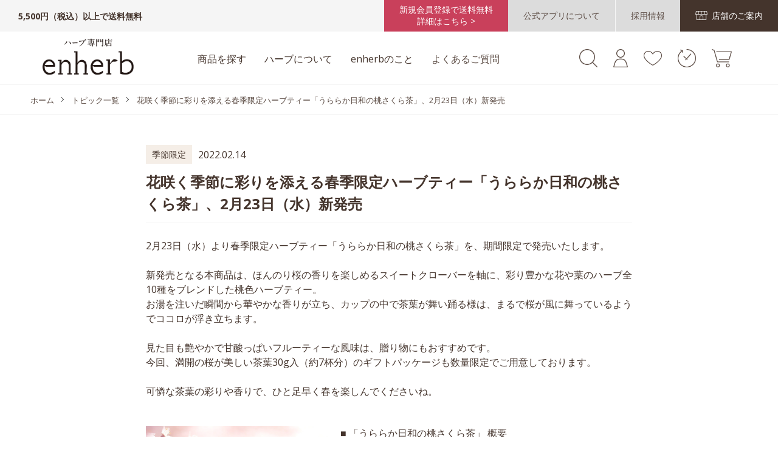

--- FILE ---
content_type: text/html; charset=utf-8
request_url: https://www.enherb.jp/shop/t/t1231/
body_size: 9071
content:
<!DOCTYPE html>
<html data-browse-mode="P" lang="ja" >
<head>
<meta charset="UTF-8">
<title>ハーブ専門店「enherb（エンハーブ）」公式WEBサイト　花咲く季節に彩りを添える春季限定ハーブティー「うららか日和の桃さくら茶」、2月23日（水）新発売: ／サントリーグループのハーブ専門店「enherb（エンハーブ）」  [ハーブティー・エッセンシャルオイル・ハーブコスメ] [株式会社コネクト]</title>
<link rel="canonical" href="https://www.enherb.jp/shop/t/t1231/">


<meta name="description" content="サントリーグループのハーブ専門店「enherb（エンハーブ）」のWEBサイトです。ハーブティーやアロマをはじめ、ハーブコスメやティーポットなど、ハーブ関連商品を取り扱っています。花咲く季節に彩りを添える春季限定ハーブティー「うららか日和の桃さくら茶」、2月23日（水）新発売: ハーブティー、エッセンシャルオイル、茶器など、ハーブ関連商品を常時200点以上取り扱っているハーブ専門店です。">
<meta name="keywords" content="ハーブティー専門店,ハーブ専門店,アロマ専門店,ハーブティー通販,enherb 公式,ハーブティー,エッセンシャルオイル,アロマテラピー,ハーブ,エンハーブ">

<meta name="wwwroot" content="" />
<meta name="rooturl" content="https://www.enherb.jp" />
<link href="https://fonts.googleapis.com/css2?family=Open+Sans:wght@400;700&display=swap" rel="stylesheet">
<meta name="viewport" content="width=1200">
<link rel="stylesheet" type="text/css" href="https://ajax.googleapis.com/ajax/libs/jqueryui/1.12.1/themes/ui-lightness/jquery-ui.min.css">
<link rel="stylesheet" type="text/css" href="https://maxcdn.bootstrapcdn.com/font-awesome/4.7.0/css/font-awesome.min.css">
<link rel="stylesheet" type="text/css" href="/css/sys/reset.css">
<link rel="stylesheet" type="text/css" href="/css/sys/base.css">
<link rel="stylesheet" type="text/css" href="/css/sys/base_form.css">
<link rel="stylesheet" type="text/css" href="/css/sys/base_misc.css">
<link rel="stylesheet" type="text/css" href="/css/sys/layout.css">
<link rel="stylesheet" type="text/css" href="/css/sys/block_customer.css">
<link rel="stylesheet" type="text/css" href="/css/sys/block_order.css?20240326">
<link rel="stylesheet" type="text/css" href="/css/sys/block_misc.css">
<link rel="stylesheet" type="text/css" href="/css/usr/base.css">
<link rel="stylesheet" type="text/css" href="/css/usr/layout.css">
<link rel="stylesheet" type="text/css" href="/css/usr/block.css?202308231300">
<link rel="stylesheet" type="text/css" href="/css/usr/block_common.css">
<link rel="stylesheet" type="text/css" href="/css/usr/block_goods.css">
<script src="https://ajax.googleapis.com/ajax/libs/jquery/1.11.1/jquery.min.js"></script>
<script src="https://ajax.googleapis.com/ajax/libs/jqueryui/1.12.1/jquery-ui.min.js"></script>
<script src="/lib/jquery.cookie.js"></script>
<script src="/lib/jquery.balloon.js"></script>
<script src="/lib/goods/jquery.tile.min.js"></script>
<script src="/lib/modernizr-custom.js"></script>
<script src="/js/sys/tmpl.js"></script>
<script src="/js/sys/msg.js"></script>
<script src="/js/sys/common.js"></script>
<script src="/js/sys/search_suggest.js"></script>
<script src="/js/sys/sys.js"></script>
<script src="/js/sys/ui.js?20240326"></script>
<script src="/js/usr/user.js"></script>


<!-- Google Tag Manager -->
<script>(function(w,d,s,l,i){w[l]=w[l]||[];w[l].push({'gtm.start':
new Date().getTime(),event:'gtm.js'});var f=d.getElementsByTagName(s)[0],
j=d.createElement(s),dl=l!='dataLayer'?'&l='+l:'';j.async=true;j.src=
'https://www.googletagmanager.com/gtm.js?id='+i+dl;f.parentNode.insertBefore(j,f);
})(window,document,'script','dataLayer','GTM-55275CZ');</script>
<!-- End Google Tag Manager -->

<script src="/js/usr/tmpl.js"></script>
<script src="/js/usr/msg.js"></script>
<script src="/lib/lazysizes.min.js"></script>
<link rel="SHORTCUT ICON" href="/favicon.ico">


<!-- etm meta -->
<meta property="etm:device" content="desktop" />
<meta property="etm:page_type" content="" />
<meta property="etm:cart_item" content="[]" />
<meta property="etm:attr" content="" />


<script src="/js/sys/goods_ajax_bookmark.js"></script>
<script src="/js/sys/goods_ajax_quickview.js"></script>
<!-- Global site tag (gtag.js) - Google Analytics -->
<script async src="https://www.googletagmanager.com/gtag/js?id=G-XL20JMC8ZK"></script>
<script>
  window.dataLayer = window.dataLayer || [];
  function gtag(){dataLayer.push(arguments);}

  gtag('js', new Date());
  
  
  gtag('config', 'G-XL20JMC8ZK', { '会員GUID': '00000000-0000-0000-0000-000000000000','クライアントID': '','user_id': null });
  
</script><script src="/js/sys/analytics_cookie.js"></script>
<script>
(function(){
  'use strict';
  window.dataLayer = window.dataLayer || [];
  dataLayer.push({
    'etm_ga_timestamp': setAnalytics.getAccessTime(),
    'etm_ga_sessionid': '',
    'etm_ga_customerguid': '00000000-0000-0000-0000-000000000000',
    'event': 'etm_ga_dmp_data_send'
  });
})();
</script>



<script type="text/javascript" src="//d.rcmd.jp/enherb.jp/item/recommend.js" charset="UTF-8"></script>

</head>
<body class="page-topic" >

<!-- Google Tag Manager (noscript) -->
<noscript><iframe src="https://www.googletagmanager.com/ns.html?id=GTM-55275CZ"
height="0" width="0" style="display:none;visibility:hidden"></iframe></noscript>
<!-- End Google Tag Manager (noscript) -->




<div class="wrapper fixedheader">
	
		
		
				<div class="header-pt1" id="header-wrapper">
  <header id="header" class="pane-header">
    <div class="block-header-top">
      <div class="block-header-top--text">5,500円（税込）以上で送料無料</div>
      <div class="block-header-top--link">
        <a href="/shop/pages/new_freedelivery.aspx" class="freeship"
          >新規会員登録で送料無料<br />詳細はこちら ></a
        >
        <a href="/shop/pages/appintro.aspx" class="about_app"
          ><span>公式アプリについて</span></a
        >
        <a
          href="https://en-gage.net/connecto_saiyo?utm_source=web&utm_medium=banner&utm_campaign=pc-h-saiyo_2310"
          class="recruit"
          target="_blank"
          ><span
            >採用情報</span
          ></a
        >
        <a href="/shop/pages/shoplist.aspx" class="store"
          ><span>店舗のご案内</span></a
        >
      </div>
    </div>
    <div class="block-header-main">
      <div class="container">
        <div class="block-header-logo">
          <a class="block-header-logo--link" href="/shop/"
            ><img
              class="block-header-logo--img"
              alt="sitelogo"
              src="/img/usr/common/logo.png"
          /></a>
        </div>
        <div class="block-headernav">
          <ul>
            <li>
              <div class="block-headernav-menu--ttl">商品を探す</div>
              <div class="block-headernav-menu col4">
                <div class="inner">
                  <div class="block-headernav-menu-main">
                    <h2>カテゴリーから探す</h2>
                    <ul>
                      <li>
                        <a href="/shop/r/r10000000/">
                          <p>ハーブティー</p>
                        </a>
                      </li>
                      <li>
                        <a href="/shop/pages/regular.aspx">
                          <p>定期お届け便について</p>
                        </a>
                      </li>
                      <li>
                        <a href="/shop/r/r20000000/">
                          <p>アロマ</p>
                        </a>
                      </li>
                      <li>
                        <a href="/shop/r/r30000000/">
                          <p>ハーブコスメ</p>
                        </a>
                      </li>
                      <li>
                        <a href="/shop/r/r40000000/">
                          <p>はちみつ・シロップ 他</p>
                        </a>
                      </li>
                      <li>
                        <a href="/shop/r/r50000000/">
                          <p>ハーブティー茶器</p>
                        </a>
                      </li>
                      <li>
                        <a href="/shop/r/r60000000/">
                          <p>ギフト・その他</p>
                        </a>
                      </li>
                    </ul>
                  </div>
                  <div class="block-headernav-menu-main">
                    <h2>お悩みに合わせ<br />ハーブティーを探す</h2>
                    <ul>
                      <li>
                        <a href="/shop/r/r11000000/">
                          <p>気持ち和らぐ・眠り</p>
                        </a>
                      </li>
                      <li>
                        <a href="/shop/r/r12000000/">
                          <p>ダイエット・めぐり</p>
                        </a>
                      </li>
                      <li>
                        <a href="/shop/r/r13000000/">
                          <p>女性特有のお悩み</p>
                        </a>
                      </li>
                      <li>
                        <a href="/shop/r/r14000000/">
                          <p>内側から輝く美しさ</p>
                        </a>
                      </li>
                      <li>
                        <a href="/shop/r/r15000000/">
                          <p>気になる体質に</p>
                        </a>
                      </li>
                    </ul>
                  </div>
                  <div class="block-headernav-menu-main">
                    <h2>一覧表</h2>
                    <ul>
                      <li>
                        <a href="/shop/pages/oilanalysistable.aspx"
                          >オイル分析表</a
                        >
                      </li>
                      <li>
                        <a href="/shop/pages/blendherbteatable.aspx"
                          >ブレンドハーブティー一覧表</a
                        >
                      </li>
                      <li>
                        <a href="/shop/pages/singleherbteatable.aspx"
                          >シングルハーブティー一覧表</a
                        >
                      </li>
                      <li>
                        <a
                          href="https://www.enherb.jp/shop/pages/food_allergy.aspx"
                          >アレルギー情報</a
                        >
                      </li>
                    </ul>
                  </div>
                  <div class="block-headernav-menu-main">
                    <h2>その他</h2>
                    <ul>
                      <li>
                        <a href="/shop/pages/regular.aspx"
                          >ハーブティー定期お届け便</a
                        >
                      </li>
                      <li>
                        <a href="/shop/pages/made-to-order.aspx"
                          >オーダーメイドハーブティーを購入</a
                        >
                      </li>
                      <li>
                        <a
                          href="/shop/selfcounseling/selfcounselingtop.aspx"
                          >セルフカウンセリングで見つける</a
                        >
                      </li>
                      <!--<li><a href="/shop/pages/onlinecounseling.aspx">オンライン相談</a></li>-->
                      <!-- <li><a href="/shop/selfcounseling/selfcounselingtop.aspx">不調の原因をチェックして<br>ハーブティーを探す</a></li> -->
                      <li>
                        <a href="/shop/e/erankall"
                          >週間ランキングから商品を探す</a
                        >
                      </li>
                      <li>
                        <a href="/shop/topic/topicdetaillist.aspx"
                          >お知らせ一覧</a
                        >
                      </li>
                    </ul>
                  </div>
                </div>
              </div>
            </li>
            <li>
              <div class="block-headernav-menu--ttl">ハーブについて</div>
              <div class="block-headernav-menu">
                <div class="inner">
                  <div class="block-headernav-menu-main">
                    <ul>
                      <li>
                        <a href="/shop/pg/1herbbasic/"
                          >ハーブの基礎知識</a
                        >
                      </li>
                      <li>
                        <a href="/shop/pg/1herbcharm/"
                          >ハーブティーの魅力</a
                        >
                      </li>
                      <li>
                        <a href="/shop/pg/1herbdrink/"
                          >おすすめの飲み方</a
                        >
                      </li>
                      <li>
                        <a href="/shop/pg/1herbdelicious/"
                          >美味しい淹れ方と保存方法</a
                        >
                      </li>
                    </ul>
                  </div>
                  <div class="block-headernav-menu-main">
                    <ul>
                      <li>
                        <a href="/shop/pg/1herbbasic-aroma/"
                          >アロマセラピーの基礎知識</a
                        >
                      </li>
                      <li>
                        <a href="/shop/pg/1herbessentialoil/"
                          >エッセンシャルオイルの選び方</a
                        >
                      </li>
                      <li>
                        <a href="/shop/pg/1herbaromatherapy/"
                          >アロマセラピーの楽しみ方</a
                        >
                      </li>
                      <li>
                        <a href="/shop/pg/1herbessentialoil-notice/"
                          >エッセンシャルオイルご使用にあたっての注意点</a
                        >
                      </li>
                    </ul>
                  </div>
                </div>
              </div>
            </li>
            <li>
              <div class="block-headernav-menu--ttl">enherbのこと</div>
              <div class="block-headernav-menu">
                <div class="inner">
                  <div class="block-headernav-menu-main">
                    <ul>
                      <li>
                        <a href="/shop/pg/1aboutphilosophy/"
                          >エンハーブの想い</a
                        >
                      </li>
                      <li>
                        <a href="/shop/pg/1aboutherbtea/"
                          >ハーブへのこだわり</a
                        >
                      </li>
                      <li>
                        <a href="/shop/pg/1aboutessentialoil/"
                          >エッセンシャルオイルのこだわり</a
                        >
                      </li>
                      <li>
                        <a href="/shop/pg/1aboutservice/"
                          >直営店、通信販売、ご利用について</a
                        >
                      </li>
                      <li>
                        <a href="/shop/pg/1aboutenjoy/"
                          >エンハーブの楽しみ方</a
                        >
                      </li>
                    </ul>
                  </div>
                  <div class="block-headernav-menu-main">
                    <ul>
                      <li>
                        <a href="/shop/pages/shoplist.aspx"
                          >店舗のご案内</a
                        >
                      </li>
                      <li>
                        <a
                          href="https://en-gage.net/connecto_saiyo?utm_source=web&utm_medium=banner&utm_campaign=pc-b-saiyo_2310
"
                          class="recruit"
                          target="_blank"
                          >採用情報</a
                        >
                      </li>
                      <li>
                        <a href="/shop/pages/company.aspx">企業情報</a>
                      </li>
                      <li>
                        <a href="/shop/pg/1companycontact/"
                          >お取引ご希望の方へ</a
                        >
                      </li>
                    </ul>
                  </div>
                </div>
              </div>
            </li>
            <li>
              <div class="block-headernav-menu--link">
                <a href="/shop/pages/faq.aspx">よくあるご質問</a>
              </div>
            </li>
          </ul>
        </div>
        <ul class="block-headernav--item-list">
          <li class="block-headernav--search">
            <div class="block-headernav--search-icon">
              <img src="/img/usr/common/icon_search02.png" alt="検索" />
            </div>
            <div class="block-headernav-search-area">
              <form
                name="frmSearch"
                method="get"
                action="/shop/goods/search.aspx"
              >
                <input type="hidden" name="search" value="x" />
                <input
                  class="block-global-search--keyword js-suggest-search"
                  type="text"
                  value=""
                  tabindex="1"
                  id="keyword"
                  placeholder="商品名・ハーブ名を入力（例）ぐっすり カモミール"
                  title="商品を検索する"
                  name="keyword"
                  data-suggest-submit="on"
                  autocomplete="off"
                />
                <button
                  class="block-global-search--submit"
                  type="submit"
                  tabindex="1"
                  name="search"
                  value="search"
                ></button>
              </form>
              <ul class="block-headernav-search--popularword">
                <li><a href="/shop/r/r18000000/">限定茶</a></li>
                <!--<li><a href="/shop/r/r10000000/">ハーブティー</a></li>-->
                <!--<li><a href="/shop/pages/made-to-order.aspx">オーダーメイド</a></li>-->
                <!--<li><a href="/shop/goods/search.aspx??search=x&keyword=%E3%83%86%E3%82%A3%E3%83%BC%E3%83%90%E3%83%83%E3%82%B0&search=search">ティーバッグ</a></li>-->
                <!--<li><a href="/shop/pages/snoopy.aspx">スヌーピー</a></li>-->
                <li><a href="/shop/r/rPEANUTS/">スヌーピー</a></li>
                <li>
                  <a href="/shop/pages/originalgift.aspx"
                    >オリジナルギフト</a
                  >
                </li>
                <!--<li><a href="/shop/pages/christmasgift.aspx">クリスマスギフト</a></li>-->
                <li><a href="/shop/pages/regular.aspx">定期便</a></li>
                <!--<li><a href="/shop/goods/search.aspx?search=x&keyword=スヌーピー&search=search">スヌーピー</a></li>
                    <li><a href="/shop/goods/search.aspx?search=x&keyword=定期&search=search">定期便</a></li>-->
              </ul>
            </div>
          </li>
          <li class="block-headernav--login">
            <a
              href="/shop/customer/menu.aspx"
              title="会員登録・ログイン"
            >
              <img
                src="/img/usr/common/icon_mypage.png"
                alt="会員登録・ログイン"
              />
            </a>
          </li>
          <li class="block-headernav--bookmark">
            <a
              href="/shop/customer/bookmark_guest.aspx"
              title="お気に入り一覧"
            >
              <img
                src="/img/usr/common/icon_bookmark_off.png"
                alt="お気に入り一覧"
              />
            </a>
          </li>
          <li class="block-headernav--history">
            <a href="/shop/customer/history.aspx" title="購入履歴">
              <img
                src="/img/usr/common/icon_history.png"
                alt="購入履歴"
              />
            </a>
          </li>
          <li class="block-headernav--cart">
            <a href="/shop/cart/cart.aspx" title="カート">
              <img src="/img/usr/common/icon_cart.png" alt="カート" />
              <span
                class="block-headernav--cart-count js-cart-count bg-color"
              ></span>
            </a>
          </li>
        </ul>
      </div>
    </div>
  </header>
</div>

				
					
				
		
	
	
<div class="pane-topic-path">
	<div class="container">
		<div class="block-topic-path">
			<ul class="block-topic-path--list">
				<li class="block-topic-path--item__home">
					<a href="https://www.enherb.jp/shop/">ホーム</a>
				</li>
				<li>
					<a href="/shop/topic/topicdetaillist.aspx?category=0">トピック一覧</a>
				</li>
				<li class="block-topic-path--item__current">
					<a href="/shop/t/t1231/">花咲く季節に彩りを添える春季限定ハーブティー「うららか日和の桃さくら茶」、2月23日（水）新発売</a>
				</li>
			</ul>
		</div>
	</div>
</div>
<div class="pane-contents">
<div class="container">

<div class="pane-left-menu">
<div id="block_of_leftmenu_top" class="block-left-menu-top">


		


</div>
<div id="block_of_leftmenu_middle" class="block-left-menu-middle">


		


</div>
<div id="block_of_leftmenu_bottom" class="block-left-menu-bottom">


		


</div>



</div>

<main class="pane-main">
<div class="block-topic-page">
<script src="/js/usr/event_topics_pc.js"></script>
<div class="block-topic-page--body">
<article class="block-topic-page--article">
<div class="block-topic-page--article-header">
	<span>季節限定</span>
	<div class="block-topic-page--article-date">2022.02.14</div>
	<h1>花咲く季節に彩りを添える春季限定ハーブティー「うららか日和の桃さくら茶」、2月23日（水）新発売</h1>
</div>

<div class="block-topic-page--article-body"><div class="news01">
	<p>2月23日（水）より春季限定ハーブティー「うららか日和の桃さくら茶」を、期間限定で発売いたします。<br><br>

新発売となる本商品は、ほんのり桜の香りを楽しめるスイートクローバーを軸に、彩り豊かな花や葉のハーブ全10種をブレンドした桃色ハーブティー。<br>
お湯を注いだ瞬間から華やかな香りが立ち、カップの中で茶葉が舞い踊る様は、まるで桜が風に舞っているようでココロが浮き立ちます。<br><br>
見た目も艶やかで甘酸っぱいフルーティーな風味は、贈り物にもおすすめです。<br>
今回、満開の桜が美しい茶葉30g入（約7杯分）のギフトパッケージも数量限定でご用意しております。<br><br>
可憐な茶葉の彩りや香りで、ひと足早く春を楽しんでくださいね。


</p>
</div>

<div class="news3-4"> <img src="https://www.enherb.jp/img/goods/D2/4412163-11_e908c8a0c34348ab97879d986f8b87b6.jpg" alt="うららか日和の桃さくら茶">
	<p>■ 「うららか日和の桃さくら茶」 概要<br>
		<br>
		【販売期間】2月23日（水）～4月上旬予定<br>※数量限定のため、なくなり次第終了<br>
		<br>
		【税込価格】茶葉50g：1,750円、ギフトパッケージ入茶葉30g：1,650円<br>※店舗は50gより1g単位でお求めいただけます<br><br>【ブレンド内容】ピーチ果汁加工品（乾燥リンゴ、ピーチ果汁）、ローズヒップ、スイートクローバー、ハイビスカス、リンデン、ヒース、桜葉、ステビアリーフ、ローズピンク、ラズベリー／トレハロース、香料<br>【特定原材料等】もも、りんご
<br><br>※本商品はさくらの葉を使用しています。<br>※自然の中で育つ植物は、収穫時期、育成時の気候状況などにより、色や風味が異なることがありますが、品質には問題ありません。</div>



<div class="btn_box btn_list"> <a href="/shop/g/g4412163-11/" target="_blank">
	<div class="btn02 style"> <span class="style">「うららか日和の桃さくら茶」商品ページ</span> </div>
	</a> </div></div>
</article>
</div>
<div class="block-topic-page--article-bottom">
  <div class="contact-area">
    <div class="ttl">ご不明な点は店舗スタッフまたはenherbお客様窓口まで</div>
    <div class="headline"><a href="/shop/contact/contact.aspx">お問い合わせフォーム</a></div>
    <p>店舗のお問い合わせ先は店舗一覧からお願いします</p>
    <div class="btn-shoplist">
      <a href="/shop/pages/shoplist.aspx"><span>店舗一覧</span></a>
    </div>
  </div>
</div>

</div>
</main>
<div class="pane-right-menu">
<div id="block_of_rightmenu_top" class="block-right-menu-top">


		


</div>
<div id="block_of_rightmenu_middle" class="block-right-menu-middle">


		


</div>
<div id="block_of_itemhistory" class="block-recent-item" data-currentgoods="">

</div>
<script type="text/javascript">
    (function(){
        jQuery("#block_of_itemhistory").load(ecblib.sys.wwwroot + "/shop/goods/ajaxitemhistory.aspx?mode=html&goods=" + jQuery("#block_of_itemhistory").data("currentgoods"));
    }());
</script><div id="block_of_rightmenu_bottom" class="block-right-menu-bottom">


		


</div>


</div>
</div>
</div>

	
			
				
						<div class="footer-pt1">
  <div id="pane-footer-link">
    <ul class="block-footernav--sns-list">
      <li>
        <a
          href="https://www.instagram.com/enherb_official/"
          target="_blank"
          class="instagram"
          >Instagram</a
        >
      </li>
      <li>
        <a
          href="https://www.facebook.com/enherb"
          target="_blank"
          class="facebook"
          >Facebook</a
        >
      </li>
      <li>
        <a
          href="https://line.me/R/ti/p/%40fhs2004p"
          target="_blank"
          class="line"
          >LINE</a
        >
      </li>
    </ul>
    <div class="container">
      <div class="inner">
        <div>
          <a href="/shop/pages/guide.aspx" class="text-hover-color"
            ><span>ご利用ガイド</span></a
          >
        </div>
        <div>
          <a href="/shop/pages/faq.aspx" class="text-hover-color"
            ><span>よくあるご質問</span></a
          >
        </div>
        <div>
          <a href="/shop/contact/contact.aspx" class="text-hover-color"
            ><span>お問い合わせ</span></a
          >
        </div>
      </div>
    </div>
    <div class="container">
      <div class="inner">
        <div>
          <a href="/shop/pages/herb.aspx" class="text-hover-color"
            ><span>ハーブについて</span></a
          >
        </div>
        <div>
          <a href="/shop/pages/shoplist.aspx" class="text-hover-color"
            ><span>店舗のご案内</span></a
          >
        </div>
        <div>
          <a
            href="https://en-gage.net/connecto_saiyo?utm_source=web&utm_medium=banner&utm_campaign=pc-f-saiyo_2310"
            class="recruit"
            target="_blank"
            ><span>採用情報</span></a
          >
        </div>
      </div>
    </div>
  </div>
  <footer class="pane-footer">
    <div class="container">
      <p id="footer_pagetop" class="block-page-top"><a href="#"></a></p>
      <div id="footernav" class="block-footernav">
        <ul class="block-footernav--item-list">
          <li><a href="/shop/pages/company.aspx">会社概要</a></li>
          <li>
            <a href="/shop/pages/privacy.aspx">プライバシーポリシー</a>
          </li>
          <li>
            <a href="/shop/pages/law.aspx">特定商取引法に基づく表示</a>
          </li>
        </ul>
      </div>
      <p id="copyright" class="block-copyright">
        Copyright &copy; Connecto.co.,Ltd. All rights reserved.
      </p>
    </div>
  </footer>
</div>

				
	
</div>
<!-- ReviCo -->
<div id="revico-review-tagmanager" class="revico-tagmanager" data-revico-tenantid="8819ec01-b72d-4ccf-b4a1-c16208e0d048" data-revico-tagmanager-code="pc-revico-mastertag"></div>
<script type="text/javascript" src="https://show.revico.jp/providejs/tagmanager.js" defer></script>
<!-- End ReviCo-->

<script type="text/javascript">
<!--
var vgHost='chat1-5a7.chatdealer.jp',vgProtocol='https',vgPort='443',vgAtxt='FBpSkChat1-5a7',vgSid=1;
(function(){try{
var ins=document.createElement('script'),dt=new Date,tg=document.getElementsByTagName('script')[0];
ins.type='text/javascript';ins.async=!0;ins.setAttribute('charset','utf-8');
ins.src=vgProtocol+'://'+vgHost+':'+vgPort+'/chat/client.js?'+dt.getTime();tg.parentNode.insertBefore(ins,tg);
}catch(e){console.log(e);}})();
//-->
</script>

<!-- MessagingService -->
<script>
__msgsvc={
  'hostname':'masvc-prod-function-outside-accesslog.azurewebsites.net',
  'tid':'enherb',
  'gid':'00000000-0000-0000-0000-000000000000',
  'sid':''
};
</script>
<script src="//masvcuploadprodstorage.blob.core.windows.net/content/msgsvc.js" charset="UTF-8" defer></script>
<!-- End MessagingService -->

</body>
</html>


--- FILE ---
content_type: text/css
request_url: https://www.enherb.jp/css/sys/base.css
body_size: 1177
content:
@charset "UTF-8";

*,
*:before,
*:after {
  box-sizing: border-box;
}

/* ----全体設定---- */
@font-face { font-family: "Yu Gothic M"; src: local("Yu Gothic Medium"); }
@font-face { font-family: "Yu Gothic M"; src: local("Yu Gothic Bold"); font-weight: bold; }

body {
  margin: 0;
  font-family: 'Open Sans', "Yu Gothic M", "游ゴシック Medium", "Yu Gothic Medium", "游ゴシック体", YuGothic, -apple-system, BlinkMacSystemFont, "ヒラギノ角ゴ ProN W3", "Hiragino Kaku Gothic ProN W3", HiraKakuProN-W3, "ヒラギノ角ゴ ProN", "Hiragino Kaku Gothic ProN", "ヒラギノ角ゴ Pro", "Hiragino Kaku Gothic Pro", "メイリオ", Meiryo, Osaka, "ＭＳ Ｐゴシック", "MS PGothic", "Helvetica Neue", HelveticaNeue, Helvetica, Arial, "Segoe UI", sans-serif, "Apple Color Emoji", "Segoe UI Emoji", "Segoe UI Symbol", "Noto Color Emoji";
  font-size: 16px;
  line-height: 1.5;
  color: #44342c;
  font-weight: 500;
}


/* ----ヘッドライン---- */

h1,
.h1 {
  margin: 40px 0 30px 0;
  font-size: 24px;
  font-weight: bold;
}

h2 {
  margin: 20px 0;
  font-size: 22px;
  font-weight: normal;
}
h2.after-border{
	font-size: 25px;
	font-weight: bold;
  text-align: center;
  line-height: 140%;
  padding-bottom: 25px;
  margin: 0 0 45px;
  position: relative;
  letter-spacing: 0.1em;
}
h2.after-border:after {
  content: "";
  display: block;
  position: absolute;
  bottom: 0;
  left: 50%;
  width: 2em;
  margin-left: -1em;
  height: 2px;
  background-color: #444;
}
h2 span {
  display: block;
  font-size: 16px;
	font-weight: normal;
  line-height: 110%;
  letter-spacing: 0;
  margin: 10px 0 0;
}



h3 {
  margin: 10px 0;
  font-size: 18px;
  font-weight: normal;
}

/* ----リンク---- */

a {
  text-decoration: underline;
  color: #5a4a42;
}

a:hover,
a:focus {
  text-decoration: none;
}

a:focus {
/*
  outline: 5px auto -webkit-focus-ring-color;
  outline-offset: -2px;
*/
}


/* ----タグ---- */

img {
  max-width: 100%;
}

hr {
  border: 0;
  border-bottom: 1px dotted #ccc;
}


*:focus {
  outline: none;
}


/* ----padding margin---- */
.mt0{margin-top: 0 !important;}
.mb0{margin-bottom: 0 !important;}
.pt0{padding-top: 0 !important;}
.pb0{padding-bottom: 0 !important;}

/* ----input---- */
input[type="radio"],
input[type="checkbox"]{
  display: none;
}
input[type="checkbox"][name="cart_goods"]{
  display: block;
}
label>input[type="radio"],
label>input[type="checkbox"]{
  display: inline-block;
}
.block-order-gift-noshi label>input[type="radio"],
.block-order-gift-noshi label>input[type="checkbox"]{
  display: none;
}
input[type="radio"] + label,
input[type="checkbox"] + label{
  display: inline-block;
  padding-left: 30px;
  position:relative;
  margin-right: 30px;
  -webkit-transition: all .4s ease;
  -moz-transition: all .4s ease;
  transition: all .4s ease
}
input[type="radio"] + label::before,
input[type="checkbox"] + label::before{
  content: "";
  display: block;
  position: absolute;
  top: 0;
  bottom: 0;
  left: 0;
  width: 18px;
  height: 18px;
  border: 1px solid #999;
  margin: auto;
}
input[type="radio"] + label::before{
  border-radius: 50%;
}
input[type="radio"] + label::after{
  content: "";
  display: block;
  position: absolute;
  top: 0;
  bottom: 0;
  left: 4px;
  width: 10px;
  height: 10px;
  border-radius: 50%;
  opacity: 0;
  -webkit-transition: all .4s ease;
  -moz-transition: all .4s ease;
  transition: all .4s ease;
  margin: auto;
}
input[type="checkbox"] + label::after{
  content: "";
  display: block;
  position: absolute;
  top: 2px;
  left: 2px;
  width: 18px;
  height: 8px;
  opacity: 0;
  -webkit-transition: all .4s ease;
  -moz-transition: all .4s ease;
  transition: all .4s ease;
  transform: rotate(-40deg);
  -webkit-transform: rotate(-40deg);
  -moz-transform: rotate(-40deg);
}
input[type="radio"]:checked + label{
}
input[type="radio"]:checked + label::after,
input[type="checkbox"]:checked + label::after{
  opacity: 1;
}


--- FILE ---
content_type: text/css
request_url: https://www.enherb.jp/css/sys/layout.css
body_size: 668
content:
@charset "UTF-8";

/* ----全体レイアウト---- */

.wrapper {
  width: 100%;
}

.container {
  width: 1180px;
  margin: 0 auto;
}
.container.top{
  width: auto;
}
.pane-header>.container {
  display: flex;
  align-items: center;
  -webkit-transition: all .4s ease;
  -moz-transition: all .4s ease;
  transition: all .4s ease
}
#header.customer-header.active>.container {
  height: 70px;
}
.pane-globalnav {
  width: 100%;
}

.pane-contents {
  min-height: 500px;
  padding-bottom: 70px;
}

#header-news{
  width: 100%;
}
#header-news p{
  font-size: 14px;
	display: block;
  width: 1180px;
  padding: 10px 0;
  margin: 0 auto;
	text-align: center;
}

.pane-contents .container {
  display: grid;
  grid-template-columns: 1fr;
  grid-template-rows: 1fr;
  /* IE11 */
  display: -ms-grid;
  -ms-grid-columns: 1fr;
  -ms-grid-rows: 1fr;
}

.pane-left-menu {
  grid-column-start: 1;
  grid-column-end: 2;
  grid-row-start: 3;
  grid-row-end: 4;
  /* IE11 */
  -ms-grid-column: 1;
  -ms-grid-row: 3;
  width: 100%;
}

.pane-main {
  display: block;
  grid-column-start: 1;
  grid-column-end: 2;
  grid-row-start: 1;
  grid-row-end: 2;
  /* IE11 */
  -ms-grid-column: 1;
  -ms-grid-row: 1;
  width: 100%;
}

.pane-right-menu {
  grid-column-start: 1;
  grid-column-end: 2;
  grid-row-start: 2;
  grid-row-end: 3;
  /* IE11 */
  -ms-grid-column: 1;
  -ms-grid-row: 2;
  width: 100%;
}

.pane-footer {
  padding: 20px 0 30px 0;
}

/* ----商品詳細レイアウト---- */

.page-goodspreview .pane-left-menu,
.page-goodspreview .pane-right-menu,
.page-goods .pane-left-menu{
  display: none;
}

.block-goods-detail {
  display: grid;
  grid-template-columns: 580px 1fr;
  grid-template-rows: auto auto auto auto;
  /* IE11 */
  display: -ms-grid;
  -ms-grid-columns: 580px 1fr;
  -ms-grid-rows: auto auto auto auto;
  margin-bottom: 70px;
}

.pane-goods-header {
  grid-column-start: 1;
  grid-column-end: 3;
  grid-row-start: 1;
  grid-row-end: 2;
  /* IE11 */
  -ms-grid-column: 1;
  -ms-grid-column-span: 2;
  -ms-grid-row: 1;
  width: 100%;
  margin: 30px 0 0 0;
}

.pane-goods-left-side {
  grid-column-start: 1;
  grid-column-end: 2;
  grid-row-start: 2;
  grid-row-end: 3;
  /* IE11 */
  -ms-grid-column: 1;
  -ms-grid-row: 2;
  width: 580px;
  margin: 0;
}

.pane-goods-right-side {
  grid-column-start: 2;
  grid-column-end: 3;
  grid-row-start: 2;
  grid-row-end: 3;
  /* IE11 */
  -ms-grid-column: 2;
  -ms-grid-row: 2;
  width: 600px;
}

.pane-goods-center {
  grid-column-start: 1;
  grid-column-end: 3;
  grid-row-start: 3;
  grid-row-end: 4;
  /* IE11 */
  -ms-grid-column: 1;
  -ms-grid-column-span: 2;
  -ms-grid-row: 3;
  width: 100%;
  padding-top: 80px;
}

.pane-goods-footer {
  grid-column-start: 1;
  grid-column-end: 3;
  grid-row-start: 4;
  grid-row-end: 5;
  /* IE11 */
  -ms-grid-column: 1;
  -ms-grid-column-span: 2;
  -ms-grid-row: 4;
  width: 100%;
}

/* ----注文フロー---- */

.pane-order-header .container {
  display: flex;
  align-items: center;
  height: 40px;
}

.pane-order-contents {
  min-height: 600px;
  padding-bottom: 100px;
  background: #fff;
}

.pane-order-header .block-header-logo--img {
  height: 40px;
}




--- FILE ---
content_type: text/css
request_url: https://www.enherb.jp/css/usr/base.css
body_size: 840
content:
@charset "UTF-8";

/* ----サイトカラー設定---- */
/* ヘッダーニュース */
#header-news {
  background: #f2f2f2;
}

/* ボーダーカラー */
.border-color {
  border-color: #000000 !important;
}

/* テキストカラー */
.text-color {
  color: #da9f34 !important;
}

/* テキストホバー時カラー */
.text-hover-color {
  -webkit-transition: all .4s ease;
  -moz-transition: all .4s ease;
  transition: all .4s ease;
}
.text-hover-color:hover {
  opacity: .8;
}

/* 背景カラー */
.bg-color {
  background-color: #f08b7e !important;
}
.bg-before-color:before {
  background-color: #000000 !important;
}
.bg-after-color:after {
  background-color: #5a4a42 !important;
}

/* ボタンカラー */
.btn-default {
  color: #333;
  background-color: #e5e5e5;
}
.btn-primary {
  color: #fff;
  background-color: #44342c;
}
#cart_gift {
	color: #44342c;
  background-color: transparent !important;
	border: 1px solid #44342c;
	font-size: 16px;
}
.btn-secondary {
  color: #fff;
  background-color: #666;
}
.btn-danger {
  color: #fff;
  background-color: #5a4a42;
}

/* ヘッダー(パターン2)/Login背景カラー */
.header-pt2 .block-globalnav--item-list > li.block-globalnav--login>a,
.header-pt2 .block-globalnav--item-list > li.block-globalnav--login div {
  background-color: #5a4a42;
}

/* 一覧ページ/絞り込み(表示方法)アクティブ */
.block-goods-list--display-style-items .active, .block-goods-list--sort-order-items .active {
  background-color: #5a4a42;
  color: #ffffff !important;
}

/* 一覧ページ/ページャーアクティブ */
.pagination>li.pager-current {
  background-color: #5a4a42 !important;
}

/* マイページ/リンクホバー */
.block-mypage--shopping-info-items li dt a:hover, .block-mypage--member-info-items li dt a:hover, .block-mypage--inquiry-info-items li dt a:hover, .block-mypage--snssync-info-items li dt a:hover {
  color: #5a4a42;
}

/* モーダルヘッダー */
.modal-header {
  background: #5a4a42 !important;
}

/* ラジオ,チェックボックス */
input[type="radio"]:checked+label {
  color: #5a4a42;
}
input[type="radio"]:checked+label::after {
  background: #5a4a42;
}
input[type="checkbox"]:checked+label {
  color: #5a4a42;
}
input[type="checkbox"]+label::after {
  border-bottom: 2px #5a4a42 solid;
  border-left: 2px #5a4a42 solid;
}

/* 左メニュー/絞り込み表示 */
.pane-left-menu #block_of_filter{
  display: none;
}

/* 左メニュー/現在地 */
.block-category-tree--item__open>a,
.block-genre-tree--item__open>a{
  color: #5a4a42;
  font-weight: bold;
}



--- FILE ---
content_type: text/css
request_url: https://www.enherb.jp/css/usr/layout.css
body_size: 726
content:
@charset "UTF-8";

.net-price {
  display:none;
}
.wrapper {
  /* padding-top: 149px; */
  background: #fff;
}
#header-wrapper.header-pt1 {
  position: relative;
}
#header-wrapper.header-pt2 {
  position: relative;
}
#header-wrapper.header-pt3{
  position: relative;
  height: 148px;
}
.header-pt1 .pane-globalnav {
	margin: 20px 0 0;
	border-top: 1px solid #eee;
  -webkit-transition: all .4s ease;
  -moz-transition: all .4s ease;
  transition: all .4s ease
}
.header-pt1 #header.fixed .pane-globalnav {
  position: fixed;
  width: 100%;
  color: #fff;
  background-color: #ffffff;
  top: 55px;
  left: 0;
	margin-top: 15px;
}
.header-pt2 .pane-globalnav {
  display: table-cell;
  width: 930px;
}
.header-pt3 .pane-globalnav {
  position: fixed;
  width: 100%;
  height: 58px;
  color: #fff;
  background-color: #ffffff;
  top: 90px;
  left: 0;
  -webkit-transition: all .4s ease;
  -moz-transition: all .4s ease;
  transition: all .4s ease
}
.header-pt1 .pane-globalnav:after,
.header-pt3 .pane-globalnav:after {
  content: "";
  position: absolute;
  bottom: 0;
  left: 0;
  display: block;
  width: 100%;
  height: 1px;
  background-color: #e4e4e4;
}
.header-pt1 .pane-header.active .pane-globalnav {
  top: 50px;
  height: 50px;
}
.header-pt3 .pane-header.active .pane-globalnav {
  top: 50px;
  height: 50px;
}
.footer-pt1 .pane-footer {
  padding: 60px 0;
  border-top: 1px solid #fff;
}
.footer-pt2 .pane-footer {
  padding: 60px 0;
}
.footer-pt3 .pane-footer {
  padding: 40px 0 60px 0;
}
.pane-topic-path {
  border-bottom: 1px solid #f5f5f5;
}
.pane-order-header {
  border-bottom: 2px solid #666;
}
.pane-order-contents {
  /*  border: 1px solid #eee;*/
}
.pane-landingpage-contents {
  background: #eee;
  border: 1px solid #eee;
}
.block-member-info,
.block-member-info-confirmation,
.block-member-registration-completed,
.block-shipping-address,
.block-credit-card-confirmation,
.block-inquiry,
.block-inquiry-history,
.block-mail-address,
.block-member-password,
.block-reset-password,
.block-user-review,
.block-mail-news,
.block-mail-unsubscribe,
.block-shipping-address-confirmation,
.block-purchase-history,
.block-purchase-history-detail,
.block-member-id,
.block-favorite,
.block-inquiry-history-detail,
.block-withdrawal,
.block-logout,
.block-coupon-list,
.block-regular-purcharse-list,
.block-regular-purcharse-detail,
.block-regular-purcharse-shipment-info-update,
.block-regular-purcharse-cancellation,
.block-point-history-list,
.block-arrival-notice-list,
.block-update-credit-card-info,
.block-order-cancellation,
.block-order-cancellation-completed,
.block-regular-purcharse-cycle-info-update,
.block-search-goods,
.block-additional-authentication,
.block-goods-agree,
.block-reset-password-completed,
.block-update-new-password,
.block-inquiry-completed,
.block-questionnaire,
.block-questionnaire-completed {
  width: 1000px;margin: 0 auto;
}


--- FILE ---
content_type: text/css
request_url: https://www.enherb.jp/css/usr/block.css?202308231300
body_size: 12224
content:
@charset "UTF-8"; /* ----トップページ本文---- */
.block-top-body {
  position: relative;
  height: 590px;
  padding: 0 0 100px;
  overflow: hidden;
}
.block-top-body--body {
  position: relative;
  width: 1180px;
  height: 490px;
  margin: 0 auto;
}
#top-slider {
  height: 640px;
}
#top-slider li:not(:first-child) {
  opacity: 0;
}
.block-top-body .bx-controls-direction a {
  position: absolute;
  top: calc(50% - 30px);
  text-indent: -9999px;
  white-space: nowrap;
  overflow: hidden;
  width: 60px;
  height: 60px;
  background: #75928e;
}
.block-top-body .bx-controls-direction a:before {
  content: "";
  position: absolute;
  top: 0;
  bottom: 0;
  margin: auto;
  width: 20px;
  height: 20px;
  border-right: 1px solid #fff;
  border-bottom: 1px solid #fff;
}
.block-top-body .bx-controls-direction a.bx-prev {
  left: -70px;
}
.block-top-body .bx-controls-direction a.bx-prev:before {
  left: 25px;
  transform: rotate(135deg);
}
.block-top-body .bx-controls-direction a.bx-next {
  right: -70px;
}
.block-top-body .bx-controls-direction a.bx-next:before {
  right: 25px;
  transform: rotate(-45deg);
}
.block-top-body .bx-pager {
  position: absolute;
  right: 0;
  left: 0;
  bottom: -30px;
  margin: auto;
  display: flex;
  justify-content: center;
}
.block-top-body .bx-pager .bx-pager-item {
  margin: 0 10px;
}
.block-top-body .bx-pager a {
  display: block;
  width: 8px;
  height: 8px;
  border-radius: 8px;
  background: #f5eee7;
  text-indent: -9999px;
  white-space: nowrap;
  overflow: hidden;
}
.block-top-body .bx-pager a.active {
  background: #5a4a42;
} /* ----予備テンプレート1---- */
.block-top-free-1 {
  width: 1180px;
  margin: 0 auto;
}
.block-top-free1--body {
  overflow: hidden;
}
.block-top-free-1 #top-banner {
  margin: 0 0 100px;
}
.block-top-free1--items {
  display: flex;
  flex-wrap: wrap;
  margin: 0 -16px;
}
.block-top-free1--items li {
  width: calc(100% / 4);
  padding: 0 16px;
  margin-bottom: 32px;
}
.block-top-free1--items li:nth-child(n + 9) {
  display: none;
}
.block-top-free1--items li a {
  display: block;
  position: relative;
  text-decoration: none;
  overflow: hidden;
  transition: 0.3s;
}
.block-top-free1--items li a:hover {
  opacity: 0.8;
}
.block-top-free1--items li a img {
  display: block;
  width: 100%;
  margin: 0 0 10px;
}
.block-top-free1--items li a .label {
  float: left;
  margin: 0 8px 8px 0;
  padding: 2px 8px;
  color: #545454;
  font-size: 15px;
  border: 1px solid rgba(88, 88, 88, 0.3);
}
.block-top-free1--items li a .date {
  float: left;
  margin: 2px 0 0;
}
.block-top-free1--items li a .ttl {
  font-size: 18px;
  line-height: 24px;
  margin-top: 3px;
  font-weight: bold;
  clear: both;
}
.block-top-free1--items li a p {
  clear: both;
  padding-top: 5px;
}
#top-banner .block-common-btn {
  display: none;
  margin: 10px 0 40px;
}
.top-banner-list--btn {
  display: none;
  width: 25px;
  height: 25px;
  border-right: 2px solid #5a4a42;
  border-bottom: 2px solid #5a4a42;
  transform: rotate(45deg);
  margin: 0 auto;
  cursor: pointer;
}
.top-banner-list--btn.open {
  transform: rotate(225deg);
}
#block_of_category.block-top-category {
  margin-bottom: 80px;
}
.block-top-regular-bnr {
  text-align: center;
  width: 1180px;
  margin: 0 auto 100px;
}
.block-top-bnr-list {
  margin: 0 0 100px;
}
.block-top-bnr-list h2.after-border {
  font-size: 28px;
}
.block-top-bnr-list ul {
  display: flex;
  align-items: center;
  justify-content: center;
}
.block-top-bnr-list ul li {
  margin: 0 60px;
}
.block-top-bnr-list ul li p {
  font-size: 18px;
  margin: 0 20px 0 0;
}
.block-top-bnr-list ul li p strong {
  display: block;
  font-size: 22px;
  font-weight: bold;
  margin: 0 0 10px;
}
.block-top-bnr-list ul li a {
  display: flex;
  align-items: center;
  text-decoration: none;
  transition: 0.5s;
}
.block-top-bnr-list ul li a:hover {
  opacity: 0.5;
  transition: 0.5s;
} /* ----予備テンプレート2---- */
.block-top-free-2 {
  width: 1180px;
  margin: 0 auto 100px;
}
.block-top-free2--items .nayami {
  display: flex;
  justify-content: center;
  margin: 0 0 90px;
}
.block-top-free2--items .nayami li {
  width: 205px;
  margin: 0 40px 0 0;
}
.block-top-free2--items .nayami li:last-child {
  margin: 0;
}
.block-top-free2--items .nayami li a {
  display: block;
  font-size: 18px;
  text-decoration: none;
  text-align: center;
}
.block-top-free2--items .nayami li img {
  width: 100%;
  margin: 0 0 5px;
}
.block-top-free2--items .bnr-l {
  margin: 0 60px 10px;
}
.block-top-free2--items .bnr-s {
  margin: 0 60px 120px;
}
.block-top-free2--items div[class^="bnr"] ul {
  display: flex;
  flex-wrap: wrap;
  justify-content: center;
}
.block-top-free2--items div[class^="bnr"] li {
  width: calc((100% - 32px) / 3);
  margin-right: 16px;
  margin-bottom: 10px;
}
.block-top-free2--items div[class^="bnr"] li:last-child {
}
.block-top-free2--items .bnr-l li:first-child {
  width: calc((100% - 16px) / 3 * 2);
}
.block-top-free2--items div[class^="bnr"] li a:hover {
  opacity: 0.8;
} /* ----予備テンプレート3---- */
.block-common-btn.event-btn {
  margin: 0 0 120px;
}
.block-top-free-3 {
  width: 1180px;
  margin: 0 auto 100px;
}
.block-top-free3--header {
  position: relative;
  text-align: center;
  padding-bottom: 25px;
  margin: 0 0 45px;
  letter-spacing: 0.1em;
}
.block-top-free3--header:after {
  content: "";
  display: block;
  position: absolute;
  bottom: 0;
  left: 50%;
  width: 2em;
  margin-left: -1em;
  height: 2px;
}
.block-top-free3--header p {
  font-size: 16px;
  line-height: 1.8;
  letter-spacing: 0;
  margin: 10px 0 0;
}
.block-top-free-3 .top-visumo {
  margin: 0 0 100px;
}
.block-top-free-3 .top-visumo h2 {
  font-size: 25px;
  font-weight: bold;
  margin: 0 0 10px;
}
.block-top-free-3 .about {
  margin: 0 0 100px;
}
.block-top-free-3 .about ul {
  display: flex;
  flex-wrap: wrap;
  justify-content: center;
}
.block-top-free-3 .about li {
  width: 250px;
  margin: 0 20px 30px 0;
}
.block-top-free-3 .about li:nth-child(4n) {
  margin-right: 0;
}
.block-top-free-3 .about li a {
  display: block;
  text-decoration: none;
  transition: 0.3s;
  text-align: center;
}
.block-top-free-3 .about li img {
  width: 250px;
  height: 178px;
  object-fit: cover;
  margin: 0 0 5px;
}
.block-top-blog {
  margin: 0 0 100px;
}
.block-top-blog ul {
  display: flex;
  justify-content: center;
  margin: 0 0 30px;
}
.block-top-blog li {
  display: block;
  width: 250px;
  margin: 0 15px 0 0;
  overflow: hidden;
}
.block-top-blog li:last-child {
  margin: 0;
}
.block-top-blog li a {
  display: block;
  text-decoration: none;
  transition: 0.4s;
}
.block-top-blog li a:not(.text-hover-color):hover {
  opacity: 0.8;
}
.block-top-blog li img {
  width: 250px;
  height: 160px;
  object-fit: cover;
}
.block-top-blog li a.text-hover-color {
  margin: 10px 0 5px;
}
.block-top-blog li .block-top-blog--date {
  font-size: 14px;
  margin: 0 0 10px;
}
.block-top-information ul {
  width: 300px;
  margin: 0 auto;
}
.block-top-information li {
  margin: 0 0 10px;
}
.block-top-blog .block-top-blog--category {
  font-size: 12px;
  padding: 0 0 0 23px;
  margin: 0 0 10px;
  background: url(../../img/usr/common/icon_folder.png) no-repeat left center /
    18px;
}
.block-top-blog .block-top-blog--tag {
  font-size: 12px;
  padding: 0 0 0 23px;
  background: url(../../img/usr/common/icon_tag.png) no-repeat left top 1px /19px;
}
.block-top-blog .block-top-blog--tag ul {
  display: block;
}
.block-top-blog .block-top-blog--tag li {
  display: inline-block;
  margin: 0 10px 0 0;
  width: auto;
}
.block-top-blog .block-top-blog--tag li:after {
  content: "&#65533;A";
}
.block-top-blog .block-top-blog--tag li:last-child:after {
  display: none;
} /* ----ヘッダー---- */
.header-pt1 #header {
  z-index: 100;
}
.block-header-top {
  display: flex;
  align-items: center;
  justify-content: space-between;
  background: #f5f5f5;
  transition: all 0.4s ease;
}
.block-header-top--text {
  font-size: 14px;
  font-weight: bold;
  padding: 6px 0 5px 30px;
}
.block-header-top--link {
  display: flex;
}
.block-header-top--link a {
  display: block;
  text-decoration: none;
  padding: 13px 25px 15px;
}
.block-header-top--link a:hover {
  opacity: 0.8;
}
.block-header-top--link a.recruit {
  background: #dcdcdc; /* line-height: 1;padding: 6px 25px;*/
}
.block-header-top--link a.about_app,
.block-header-top--link a.old_menber {
  margin-right: 1px;
  background: #dcdcdc;
}
.block-header-top--link a.store {
  background: #44342c;
  transition: all 0.4s ease;
}
.block-header-top--link a span {
  font-size: 14px;
}
.block-header-top--link a.store span {
  color: #fff;
  padding: 0 0 0 27px;
  background: url(../../img/usr/common/icon_store_w.png) no-repeat left center /
    20px;
}
.block-header-top--link a.freeship {
  color: #fff;
  font-size: 14px;
  line-height: 1.4;
  background: #c9405b;
  padding: 6px 25px;
  text-align: center;
  transition: all 0.4s ease;
}
.block-header-main {
  padding: 12px 0 0;
  border-bottom: 1px solid #f5f5f5;
  background: #fff;
  transition: all 0.4s ease;
}
.block-header-main .container {
  display: flex;
  align-items: center;
}
.block-header-logo {
  margin: 0 90px 0 20px;
  transform: translateY(-5px);
  transition: all 0.4s ease;
  width: 150px;
}
.block-headernav > ul {
  display: flex;
}
.block-headernav > ul > li {
  height: 75px;
  transition: all 0.4s ease;
}
.block-headernav-menu--ttl,
.block-headernav-menu--link {
  position: relative;
  height: 100%;
  line-height: 67px;
  cursor: pointer;
  padding: 0 15px;
}
.block-headernav-menu--ttl:after {
  content: "";
  position: absolute;
  right: 0;
  left: 0;
  bottom: 0;
  margin: auto;
  width: 0;
  height: 2px;
  background: #5a4a42;
  transition: 0.4s;
}
.block-headernav-menu--link a {
  text-decoration: none;
}
.block-headernav li:hover .block-headernav-menu--ttl:after {
  width: 100%;
}
.block-headernav li:hover .block-headernav-menu {
  display: block;
  opacity: 1;
  animation-duration: 0.5s;
  animation-name: fade-in;
}
.block-headernav-menu {
  display: none;
  position: absolute;
  top: 140px;
  left: 0;
  width: 100%;
  background: rgba(244, 243, 232, 0.9);
  padding: 40px 0;
  z-index: 100;
}
.block-headernav-menu .inner {
  display: flex;
  width: 1180px;
  margin: 0 auto;
}
.block-headernav-menu .block-headernav-menu-main {
  width: 33%;
  padding-right: 10px;
}
.block-headernav-menu.col4 .block-headernav-menu-main {
  width: 25%;
}
.block-headernav-menu .block-headernav-menu-main h2 {
  margin: 0 0 15px;
  font-size: 20px;
  font-weight: bold;
}
.block-headernav-menu .block-headernav-menu-main > ul li,
.block-headernav-menu .block-headernav-menu-list > ul li {
  margin: 15px 0;
}
.block-headernav-menu .block-headernav-menu-main > ul li a,
.block-headernav-menu .block-headernav-menu-list > ul li a {
  position: relative;
  display: inline-block;
  text-decoration: none;
  padding: 0 0 0 20px;
}
.block-headernav-menu .block-headernav-menu-main > ul li a:before,
.block-headernav-menu .block-headernav-menu-list > ul li a:before {
  content: "";
  display: block;
  top: 50%;
  left: 3px;
  position: absolute;
  width: 6px;
  height: 6px;
  border-top: 2px #444 solid;
  border-right: 2px #444 solid;
  transform: rotate(45deg);
  -moz-transform: rotate(45deg);
  -webkit-transform: rotate(45deg);
  margin: -3px 0 0 0;
}
.block-headernav--item-list {
  display: flex;
  align-items: center;
  margin-top: -5px;
  margin-left: auto;
  transition: all 0.4s ease;
}
.block-headernav--item-list li {
  margin: 0 26px 0 0;
}
.block-headernav--item-list li.block-headernav--cart {
  position: relative;
}
.block-headernav--item-list li a {
  text-decoration: none;
}
.block-headernav--item-list li a:hover {
  opacity: 0.8;
}
.block-headernav--item-list li img {
  height: 30px;
}
.block-headernav--item-list li.block-headernav--bookmark img {
  height: 24px;
}
.fixed .block-headernav--item-list li img {
  width: 25px;
  height: auto;
}
.fixed .block-headernav--item-list li.block-headernav--login img {
  width: 22px;
}
.block-headernav--item-listli.block-headernav--search.block-headernav--search-icon {
  cursor: pointer;
}
.block-headernav--item-listli.block-headernav--search.block-headernav--search-icon:hover {
  opacity: 0.8;
}
.block-headernav--cart-count {
  position: absolute;
  top: -7px;
  right: -13px;
  color: #fff;
  font-size: 11px;
  border-radius: 30px;
  width: 20px;
  height: 20px;
  line-height: 20px;
  text-align: center;
}
.block-headernav-search-area {
  display: none;
  position: absolute;
  top: 140px;
  left: 0;
  width: 100%;
  background: #eee3d1;
  border-top: 1px solid #f5f5f5;
  padding: 25px 0;
  z-index: 100;
}
.block-headernav-search-area form {
  display: flex;
  justify-content: space-between;
  border: 1px solid #5a4a42;
  width: 450px;
  margin: 0 auto;
  padding: 5px 10px;
  background: #fff;
}
input.block-global-search--keyword {
  font-size: 16px;
  border: 0;
  width: calc(100% - 30px);
  padding: 0;
  height: 35px;
}
input.block-global-search--keyword:hover {
  border: 0;
}
.block-headernav-search-area form button {
  border: 0;
  background: url(../../img/usr/common/icon_search02.png) no-repeat center /
    100%;
  width: 22px;
}
.block-headernav-search-area .block-headernav-search--popularword {
  display: flex;
  justify-content: center;
  margin: 10px 0 0;
}
.block-headernav-search-area .block-headernav-search--popularword li {
  margin: 0 10px;
}
.block-headernav-search-area .block-headernav-search--popularword a {
  display: block;
  font-size: 14px;
  padding: 0 17px 0 0;
  background: url(../../img/usr/common/icon_search03.png) no-repeat right center /
    11px;
  border-bottom: 1px solid #5a4a42;
} /* fixed */
#header.fixed .block-header-top {
  position: fixed;
  top: 0;
  left: 0;
  width: 100%;
  height: 0;
  z-index: 10001;
}
#header.fixed .block-header-top--link {
  position: relative;
  top: 0;
  left: 0;
  right: 0;
  width: 1180px;
  height: 0;
  margin: auto;
}
#header.fixed .block-header-top--text,
#header.fixed .block-header-top--link .about_app,
#header.fixed .block-header-top--link .old_menber,
#header.fixed .block-header-top--link .recruit {
  display: none;
}
#header.fixed .block-header-top--link .store {
  position: absolute;
  top: 0;
  right: 0;
  padding: 21px 10px;
  z-index: 110;
}
#header.fixed .block-header-top--link .freeship {
  position: absolute;
  top: 0;
  right: 131px;
  padding: 14px 10px 13px;
}
#header.fixed .block-header-main {
  position: fixed;
  top: 0;
  left: 0;
  width: 100%;
  padding: 5px 0 0;
  z-index: 10000;
}
#header.fixed .block-header-logo {
  width: 110px;
  transform: translateY(0);
  margin: 0 50px 0 0;
}
#header.fixed .block-headernav > ul > li {
  height: 60px;
}
#header.fixed .block-headernav-menu--ttl,
#header.fixed .block-headernav-menu--link {
  line-height: 57px;
}
#header.fixed .block-headernav--item-list {
  margin-top: 2px;
  padding: 0 250px 0 0;
}
#header.fixed .block-headernav-menu {
  top: 65px;
}
#header.fixed .block-headernav--item-list li {
  margin: 0 20px 0 0;
}
#header.fixed .block-headernav-search-area {
  top: 65px;
} /* ----&#65533;w&#65533;b&#65533;_&#65533;[(&#65533;p&#65533;^&#65533;[&#65533;&#65533;2)---- */
.header-pt2 #header {
  position: fixed;
  top: 0;
  left: 0;
  width: 100%;
  height: 70px;
  background-color: #ffffff;
  z-index: 100;
}
.header-pt2 #header:after {
  content: "";
  position: fixed;
  top: 69px;
  left: 0;
  width: 100%;
  height: 1px;
  background-color: #e4e4e4;
  z-index: 99;
  opacity: 1;
  -webkit-transition: all 0.4s ease;
  -moz-transition: all 0.4s ease;
  transition: all 0.4s ease;
}
.header-pt2#customer-header #header:after {
  display: none;
}
.header-pt2#customer-header #header {
  position: static;
  height: 70px;
  border-bottom: 1px #e4e4e4 solid;
}
.header-pt2 #header > .container {
  display: table;
  width: 1180px;
}
.header-pt2 .block-header-logo {
  display: table-cell;
  vertical-align: middle;
  width: 250px;
  font-size: 0;
  -webkit-transition: all 0.4s ease;
  -moz-transition: all 0.4s ease;
  transition: all 0.4s ease;
}
.header-pt2 .block-header-logo a {
  display: block;
  padding: 10px 0;
}
.header-pt2 .block-headernav {
  width: 100%;
  text-align: right;
}
.header-pt2 .block-headernav--item-list {
  display: inline-block;
  padding-left: 40px;
}
.header-pt2 .block-headernav--item-list li {
  position: relative;
  display: inline-block;
  text-align: center;
}
.header-pt2 .block-headernav--item-list li.block-headernav--login {
  padding-right: 60px;
}
.header-pt2 .block-headernav--item-list li.block-headernav--login:after {
  content: "";
  display: block;
  position: absolute;
  right: 18px;
  top: 50%;
  width: 25px;
  height: 1px;
  background-color: #444;
  transform: rotate(-60deg);
  -moz-transform: rotate(-60deg);
  -webkit-transform: rotate(-60deg);
}
.header-pt2 .block-headernav--item-list li.block-headernav--entry {
  padding-right: 40px;
}
.header-pt2 .block-headernav--item-list li i.fa {
  position: relative;
  display: block;
  font-size: 22px;
  z-index: 1;
  transform: scale(-1, 1);
}
.header-pt2 .block-headernav--item-list li a {
  display: block;
  text-decoration: none;
  line-height: 40px;
}
.header-pt2 .block-headernav--cart-count {
  display: none;
  position: absolute;
  width: 20px;
  height: 20px;
  line-height: 20px;
  font-size: 11px;
  color: #fff;
  border-radius: 10px;
  top: 50%;
  margin-top: -23px;
  left: -5px;
  z-index: 2;
}
.header-pt2 .block-headernav--item-list li.block-headernav--user {
  padding-right: 40px;
  position: relative;
}
.header-pt2 .block-headernav--item-list li.block-headernav--user span {
  display: block;
  line-height: 40px;
}
.header-pt2 .block-headernav--item-list li.block-headernav--user span:hover {
  cursor: pointer;
}
.header-pt2 .block-headernav--item-list li.block-headernav--user span i {
  display: inline;
  font-size: 12px;
  padding-left: 10px;
}
.header-pt2 .block-headernav--item-list li.block-headernav--user ul {
  display: none;
  position: absolute;
  top: 37px;
  right: 40px;
  background-color: #ffffff;
  z-index: 101;
  border-bottom: 1px #ccc solid;
}
.header-pt2 .block-headernav--item-list li.block-headernav--user ul li {
  position: static;
  display: block;
  width: 10em;
}
.header-pt2 .block-headernav--item-list li.block-headernav--user ul li a {
  display: block;
  border: 1px #ccc solid;
  font-size: 13px;
  padding: 6px 10px;
  border-bottom: none;
} /* ----&#65533;w&#65533;b&#65533;_&#65533;[(&#65533;p&#65533;^&#65533;[&#65533;&#65533;3)---- */
.header-pt3 #header {
  position: fixed;
  top: 0;
  left: 0;
  width: 100%;
  height: 148px;
  background-color: #ffffff;
  z-index: 100;
}
.header-pt3.fixedheader #header {
  height: 90px !important;
}
.header-pt3 .pane-header.active#header {
  height: 100px;
}
.header-pt3#customer-header #header {
  position: static;
  height: 70px;
  border-bottom: 1px #e4e4e4 solid;
}
.header-pt3#customer-header #header.active {
  height: 70px;
}
.header-pt3 #header .container {
  display: flex;
  height: 90px;
  position: relative;
  z-index: 1002;
}
.header-pt3 #header .pane-globalnav .container {
  height: 58px;
}
.header-pt3.fixedheader #header .container {
  height: 90px !important;
}
.header-pt3 #header.active .container {
  height: 50px !important;
}
.header-pt3#customer-header #header .container {
  height: 70px !important;
}
.header-pt3 .block-header-logo {
  position: absolute;
  top: 0;
  left: 50%;
  width: 300px;
  height: 100%;
  margin-left: -150px;
  font-size: 0;
  -webkit-transition: all 0.4s ease;
  -moz-transition: all 0.4s ease;
  transition: all 0.4s ease;
  z-index: 1004;
  display: flex;
  align-items: center;
}
.header-pt3 .pane-header.active .block-header-logo {
  width: 250px;
  margin-left: -125px;
}
.header-pt3#customer-header .pane-header.active .block-header-logo {
  width: 300px;
  margin-left: -150px;
}
.header-pt3 .block-header-logo a {
  display: block;
}
.header-pt3 .block-headernav {
  width: 100%;
  text-align: right;
  z-index: 1003;
}
.header-pt3 .block-headernav--item-list {
  display: inline-block;
  padding-left: 40px;
}
.header-pt3 .block-headernav--item-list li {
  position: relative;
  display: inline-block;
  text-align: center;
}
.header-pt3 .block-headernav--item-list li.block-headernav--login {
  padding-right: 40px;
}
.header-pt3 .block-headernav--item-list li.block-headernav--login:after {
  content: "";
  display: block;
  position: absolute;
  right: 7px;
  top: 50%;
  width: 25px;
  height: 1px;
  background-color: #444;
  transform: rotate(-60deg);
  -moz-transform: rotate(-60deg);
  -webkit-transform: rotate(-60deg);
}
.header-pt3 .block-headernav--item-list li.block-headernav--entry {
  padding-right: 20px;
}
.header-pt3 .block-headernav--item-list li.block-headernav--search {
  padding-right: 25px;
}
.header-pt3 .block-headernav--item-list li.block-headernav--search > span {
  display: block;
  padding: 15px;
}
.header-pt3.block-headernav--item-listli.block-headernav--search > span:hover {
  cursor: pointer;
}
.header-pt3.block-headernav--item-listli.block-headernav--search.block-headernav--search-wrap {
  display: none;
  position: fixed;
  left: 0;
  top: 89px;
  width: 100%;
  height: 80px;
  z-index: 1001;
  border-top: 1px #ccc solid;
  background: #ffffff;
  -webkit-transition: all 0.4s ease;
  -moz-transition: all 0.4s ease;
  transition: all 0.4s ease;
}
.header-pt3.active.block-headernav--item-listli.block-headernav--search.block-headernav--search-wrap {
  top: 60px;
}
.header-pt3.block-headernav--item-listli.block-headernav--search.block-headernav--search-inner {
  position: relative;
  width: 1180px;
  margin: 0 auto;
  padding: 0 100px 0 200px;
}
.header-pt3.block-headernav--item-listli.block-headernav--search.block-headernav--search-bg {
  display: none;
  position: fixed;
  left: 0;
  top: 140px;
  width: 100%;
  height: 100%;
  background: rgba(0, 0, 0, 0.4);
  z-index: 1000;
}
.header-pt3.block-headernav--item-listli.block-headernav--search.block-headernav--search-bg:hover {
  cursor: pointer;
}
.header-pt3.block-headernav--item-listli.block-headernav--search.block-headernav--search-close-btn {
  position: absolute;
  top: 0;
  right: 0;
  width: 56px;
  height: 56px;
}
.header-pt3.block-headernav--item-listli.block-headernav--search.block-headernav--search-close-btn:hover {
  cursor: pointer;
}
.header-pt3.block-headernav--item-listli.block-headernav--search.block-headernav--search-close-btn:before,
.header-pt3.block-headernav--item-listli.block-headernav--search.block-headernav--search-close-btn:after {
  content: "";
  position: absolute;
  top: 50%;
  margin-top: -3px;
  left: 8px;
  width: 40px;
  height: 2px;
  background: #000;
}
.header-pt3.block-headernav--item-listli.block-headernav--search.block-headernav--search-close-btn:before {
  transform: rotate(45deg);
  -moz-transform: rotate(45deg);
  -webkit-transform: rotate(45deg);
}
.header-pt3.block-headernav--item-listli.block-headernav--search.block-headernav--search-close-btn:after {
  transform: rotate(-45deg);
  -moz-transform: rotate(-45deg);
  -webkit-transform: rotate(-45deg);
}
.header-pt3 .block-headernav--item-list li i.fa {
  position: relative;
  display: block;
  font-size: 22px;
  z-index: 1;
  transform: scale(-1, 1);
}
.header-pt3 .block-headernav--item-list li a {
  display: block;
  text-decoration: none;
  line-height: 40px;
}
.header-pt3 .block-headernav--cart-count {
  display: none;
  position: absolute;
  width: 20px;
  height: 20px;
  line-height: 20px;
  font-size: 11px;
  color: #fff;
  border-radius: 10px;
  top: -8px;
  left: -15px;
  z-index: 2;
}
.header-pt3 .block-headernav--item-list li.block-headernav--user {
  margin-right: 10px;
  padding-right: 40px;
  position: relative;
}
.header-pt3#customer-header.block-headernav--item-listli.block-headernav--user {
  margin-right: 30px;
}
.header-pt3 .block-headernav--item-list li.block-headernav--user:before {
  content: "";
  display: block;
  position: absolute;
  right: 10px;
  top: 50%;
  bottom: auto;
  left: auto;
  margin-top: -7px;
  width: 8px;
  height: 8px;
  border-right: 2px #444 solid;
  border-bottom: 2px #444 solid;
  transform: rotate(45deg);
  -moz-transform: rotate(45deg);
  -webkit-transform: rotate(45deg);
  -webkit-transition: all 0.4s ease;
  -moz-transition: all 0.4s ease;
  transition: all 0.4s ease;
}
.header-pt3 .block-headernav--item-list li.block-headernav--user:hover:before {
  margin-top: -3px;
  transform: rotate(225deg);
  -moz-transform: rotate(225deg);
  -webkit-transform: rotate(225deg);
}
.header-pt3 .block-headernav--item-list li.block-headernav--user span {
  display: block;
  line-height: 40px;
}
.header-pt3 .block-headernav--item-list li.block-headernav--user span:hover {
  cursor: pointer;
}
.header-pt3 .block-headernav--item-list li.block-headernav--user span i {
  display: inline;
  font-size: 12px;
  padding-left: 10px;
}
.header-pt3 .block-headernav--item-list li.block-headernav--user ul {
  display: none;
  position: absolute;
  top: 40px;
  right: 0;
  background-color: #ffffff;
  z-index: 101;
  border-bottom: 1px #ccc solid;
}
.header-pt3 .block-headernav--item-list li.block-headernav--user ul li {
  position: static;
  display: block;
  width: 10em;
}
.header-pt3 .block-headernav--item-list li.block-headernav--user ul li a {
  display: block;
  border: 1px #ccc solid;
  font-size: 13px;
  padding: 6px 10px;
  border-bottom: none;
}
.header-pt3 .block-headernav--item-list li.block-headernav--user:hover ul {
  display: block;
  opacity: 1;
  animation-duration: 0.5s;
  animation-name: fade-in;
} /* ----&#65533;w&#65533;b&#65533;_&#65533;[&#65533;&#65533;&#65533;&#65533;(&#65533;p&#65533;^&#65533;[&#65533;&#65533;3)---- */
.header-pt3 .block-headernav--search-inner form {
  margin-top: 12px;
  padding: 0 0 0 80px;
  position: relative;
}
.header-pt3 input.block-global-search--keyword:hover,
.header-pt3 input.block-global-search--keyword {
  border: none;
  width: 100%;
  background-color: transparent;
  line-height: 56px;
  height: 56px;
  padding: 0;
  font-size: 18px;
  -webkit-transition: all 0.4s ease;
  -moz-transition: all 0.4s ease;
  transition: all 0.4s ease;
}
.header-pt3 button.block-global-search--submit {
  position: absolute;
  top: 0;
  left: 0;
  border: none;
  background-color: transparent;
  width: 60px;
  height: 100%;
  padding: 0;
}
.header-pt3 button.block-global-search--submit:after {
  content: "";
  display: block;
  position: absolute;
  right: 0;
  top: 50%;
  width: 1px;
  height: 40px;
  margin-top: -20px;
  background-color: #ccc;
}
.header-pt3 .block-global-search--searchdetail {
  margin-left: 15px;
} /* ----&#65533;O&#65533;&#65533;&#65533;[&#65533;o&#65533;&#65533;&#65533;i&#65533;r(&#65533;S&#65533;p&#65533;^&#65533;[&#65533;&#65533;&#65533;&#65533;&#65533;&#65533;)---- */
@keyframes fade-in {
  0% {
    display: none;
    opacity: 0;
  }
  1% {
    display: block;
    opacity: 0;
  }
  100% {
    display: block;
    opacity: 1;
  }
}
@keyframes fade-in70 {
  0% {
    display: none;
    opacity: 0;
  }
  1% {
    display: block;
    opacity: 0;
  }
  100% {
    display: block;
    opacity: 0.7;
  }
} /* ----&#65533;O&#65533;&#65533;&#65533;[&#65533;o&#65533;&#65533;&#65533;i&#65533;r(&#65533;p&#65533;^&#65533;[&#65533;&#65533;2)---- */
.header-pt2 .pane-globalnav .container {
  width: auto;
}
.header-pt2 .block-globalnav {
  width: 100%;
}
.header-pt2 .block-globalnav--item-list {
  display: flex;
  justify-content: flex-end;
  width: 100%;
}
.header-pt2 .block-globalnav--item-list .block-globalnav--cart i {
  font-size: 22px;
  transform: scale(-1, 1);
}
.header-pt2 .block-globalnav--item-list > li {
  font-size: 16px;
  line-height: 1;
  text-align: center;
  padding: 0 20px;
}
.header-pt2 .block-globalnav--item-list > li:after {
  position: absolute;
  content: "";
  left: 0;
  bottom: 0;
  width: 100%;
  height: 1px;
  background: #ffffff;
  z-index: 100;
  opacity: 0;
}
.header-pt2 .block-globalnav--item-list > li.js-animation-hover:hover:after {
  opacity: 1;
}
.header-pt2 .block-globalnav--item-list > li:first-child {
  padding-left: 0;
}
.header-pt2 .block-globalnav--item-list > li:last-child {
  padding-right: 0;
}
.header-pt2 .block-globalnav--item-list > li > a,
.header-pt2 .block-globalnav--item-list > li > span {
  position: relative;
  padding: 0 10px;
  display: block;
  line-height: 70px;
  text-decoration: none;
}
.header-pt2 .block-globalnav--item-list > li > a:after {
  content: "";
  display: block;
  position: absolute;
  bottom: 0;
  left: 50%;
  width: 0;
  height: 2px;
  z-index: 102;
  -webkit-transition: all 0.4s ease;
  -moz-transition: all 0.4s ease;
  transition: all 0.4s ease;
}
.header-pt2 .block-globalnav--item-list > li > a:hover:after {
  left: -25%;
  width: 150%;
}
.header-pt2 .block-globalnav--item-list > li.js-animation-hover > a,
.header-pt2 .block-globalnav--item-list > li.js-animation-hover > span {
  padding-right: 25px;
}
.header-pt2 .block-globalnav--item-list > li.js-animation-hover:hover {
  cursor: default;
}
.header-pt2 .block-globalnav--item-list > li.js-animation-hover > a:after,
.header-pt2 .block-globalnav--item-list > li.js-animation-hover > span:after {
  content: "";
  display: block;
  position: absolute;
  right: 5px;
  top: 50%;
  bottom: auto;
  left: auto;
  margin-top: -6px;
  width: 8px;
  height: 8px;
  border-right: 2px #444 solid;
  border-bottom: 2px #444 solid;
  transform: rotate(45deg);
  -moz-transform: rotate(45deg);
  -webkit-transform: rotate(45deg);
  -webkit-transition: all 0.4s ease;
  -moz-transition: all 0.4s ease;
  transition: all 0.4s ease;
}
.header-pt2 .block-globalnav--item-list > li.js-animation-hover:hover a:after,
.header-pt2.block-globalnav--item-list > li.js-animation-hover:hoverspan:after {
  margin-top: -3px;
  transform: rotate(225deg);
  -moz-transform: rotate(225deg);
  -webkit-transform: rotate(225deg);
}
.header-pt2 .block-globalnav--item-list > li > a.active {
  transition: color 0.2s linear 0;
  text-decoration: none;
}
.header-pt2 .block-globalnav--item-list > li.js-animation-hover:hover > div {
  display: block;
  opacity: 1;
  animation-duration: 0.5s;
  animation-name: fade-in;
}
.header-pt2 .block-globalnav--item-list > li.block-globalnav--login {
  position: relative;
  padding-left: 10px;
  z-index: 100;
}
.header-pt2 .block-globalnav--item-list > li.block-globalnav--login > a,
.header-pt2 .block-globalnav--item-list > li.block-globalnav--login div {
  color: #ffffff;
  padding: 0 20px;
  width: 5em;
  z-index: 101;
  line-height: 70px;
  height: 70px;
}
.header-pt2 .block-globalnav--item-list > li.block-globalnav--login div:hover {
  cursor: pointer;
}
.header-pt2 .block-globalnav--item-list > li.block-globalnav--login div i {
  font-size: 22px;
}
.header-pt2 .block-globalnav--item-list > li.block-globalnav--login ul {
  display: none;
  position: absolute;
  top: 69px;
  right: 0;
  background-color: #ffffff;
  z-index: 101;
  border-bottom: 1px #ccc solid;
}
.header-pt2.block-globalnav--item-list > li.block-globalnav--logindiv:hoverul {
  display: block;
  opacity: 1;
  animation-duration: 0.5s;
  animation-name: fade-in;
}
.header-pt2 .block-globalnav--item-list > li.block-globalnav--login ul li {
  position: static;
  display: block;
  width: 10em;
}
.header-pt2 .block-globalnav--item-list > li.block-globalnav--login ul li a {
  display: block;
  border: 1px #ccc solid;
  font-size: 13px;
  padding: 6px 10px;
  border-bottom: none;
  line-height: 40px;
  text-decoration: none;
}
.header-pt2 .block-globalnav-menu {
  position: absolute;
  background-color: #ffffff;
  width: 100%;
  top: 70px;
  left: 0;
  padding: 20px 0 10px 0;
  text-align: left;
  z-index: 10;
  -webkit-transition: all 0.4s ease;
  -moz-transition: all 0.4s ease;
  transition: all 0.4s ease;
}
.header-pt2 .block-globalnav-menu:before {
  content: "";
  display: block;
  position: absolute;
  width: 100%;
  height: 6px;
  left: 0;
  bottom: -6px; /* Permalink - use to edit and share this gradient: http://colorzilla.com/gradient-editor/#000000+0,000000+100&0.2+0,0+100 */
  background: -moz-linear-gradient(
    top,
    rgba(0, 0, 0, 0.2) 0%,
    rgba(0, 0, 0, 0) 100%
  ); /* FF3.6-15 */
  background: -webkit-linear-gradient(
    top,
    rgba(0, 0, 0, 0.2) 0%,
    rgba(0, 0, 0, 0) 100%
  ); /* Chrome10-25,Safari5.1-6 */
  background: linear-gradient(
    to bottom,
    rgba(0, 0, 0, 0.2) 0%,
    rgba(0, 0, 0, 0) 100%
  ); /* W3C, IE10+, FF16+, Chrome26+, Opera12+, Safari7+ */
  filter: progid:DXImageTransform.Microsoft.gradient(startColorstr='#33000000', endColorstr='#00000000', GradientType=0); /* IE6-9 */
}
.header-pt2 .block-globalnav-menu > div {
  width: 1200px;
  margin: auto;
}
.header-pt2 .block-globalnav-menu {
  display: none;
}
.header-pt2 .block-globalnav-menu-main h2 {
  font-size: 22px;
  font-weight: bold;
  letter-spacing: 0.1em;
  padding-left: 10px;
  margin-top: 0;
  margin-bottom: 40px;
}
.header-pt2 .block-globalnav-menu-main h2 span {
  display: block;
  font-size: 14px;
  font-weight: normal;
  margin-top: 3px;
  letter-spacing: 0em;
}
.header-pt2 .block-globalnav-menu-main ul {
  display: flex;
  justify-content: space-between;
  -webkit-box-pack: justify;
  -ms-flex-pack: justify;
  margin-bottom: 40px;
}
.header-pt2 .block-globalnav-menu-main ul li {
  padding: 0 10px;
}
.header-pt2 .block-globalnav-menu-main ul li a {
  display: block;
  text-decoration: none;
  -webkit-transition: all 0.4s ease;
  -moz-transition: all 0.4s ease;
  transition: all 0.4s ease;
}
.header-pt2 .block-globalnav-menu-main ul li a:hover {
  text-decoration: none;
  opacity: 0.7;
}
.header-pt2 .block-globalnav-menu-main ul li a img {
  display: block;
  height: 130px;
  margin: 0 auto 10px auto;
}
.header-pt2 .block-globalnav-menu-main ul li a div {
  margin-top: 5px;
  text-align: center;
}
.header-pt2 .block-globalnav-menu-sub {
  display: flex;
  -webkit-box-align: center;
  -ms-flex-align: center;
  align-items: center;
  -webkit-box-pack: justify;
  -ms-flex-pack: justify;
  justify-content: space-between;
  align-items: center;
  padding: 0 10px 50px 10px;
}
.header-pt2 .block-globalnav-menu-sub h2 {
  width: 250px;
  font-size: 22px;
  font-weight: bold;
  letter-spacing: 0.1em;
}
.header-pt2 .block-globalnav-menu-sub > ul {
  display: table;
  table-layout: fixed;
  width: 930px;
}
.header-pt2 .block-globalnav-menu-sub > ul > li {
  display: table-cell;
  padding-left: 50px;
}
.header-pt2 .block-globalnav-menu-sub > ul > li h3 {
  font-size: 18px;
  font-weight: bold;
}
.header-pt2 .block-globalnav-menu-sub > ul > li h3 span {
  display: block;
  font-size: 14px;
  font-weight: normal;
  margin-top: 3px;
  padding-bottom: 15px;
  border-bottom: 1px #dcdcdc solid;
  margin-bottom: 20px;
}
.header-pt2 .block-globalnav-menu-sub > ul > li ul li a {
  display: inline-block;
  padding: 10px 0 10px 20px;
  text-decoration: none;
  position: relative;
}
.header-pt2 .block-globalnav-menu-sub > ul > li ul li a:before {
  content: "";
  display: block;
  position: absolute;
  left: 0;
  top: 50%;
  background: #000;
  width: 6px;
  height: 1px;
}
.header-pt2 .block-globalnav-menu-sub > ul > li ul li a:hover {
  text-decoration: underline;
}
.header-pt2 .block-globalnav-menu--freespace * {
  font-size: 14px;
}
.header-pt2 .block-globalnav-menu--freespace h3 {
  margin-top: 0;
}
.header-pt2 .block-globalnav-menu--freespace p {
  font-size: 12px;
  margin: 10px 10px 10px 0;
}
.header-pt2 .block-globalnav-menu--freespace ul {
  display: flex;
  align-items: center;
}
.header-pt2 .block-globalnav-menu--freespace ul li img {
  vertical-align: middle;
} /* ----&#65533;O&#65533;&#65533;&#65533;[&#65533;o&#65533;&#65533;&#65533;i&#65533;r(&#65533;p&#65533;^&#65533;[&#65533;&#65533;3)---- */
.header-pt3 .pane-globalnav > .container {
  width: 100%;
}
.header-pt3 .block-globalnav {
  width: 1180px;
  margin: 0 auto;
}
.header-pt3 .block-globalnav--item-list {
  display: table;
  width: 100%;
}
.header-pt3 .block-globalnav--item-list i {
  margin-right: 10px;
}
.header-pt3 .block-globalnav--item-list > li {
  display: table-cell;
  width: 20%;
  font-size: 16px;
  line-height: 1;
  text-align: center;
}
.header-pt3 .block-globalnav--item-list > li > a {
  position: relative;
  display: block;
  padding: 16px 0 26px 0;
  text-decoration: none;
}
.header-pt3 .pane-header.active .block-globalnav--item-list > li > a {
  padding-bottom: 18px;
}
.header-pt3 .block-globalnav--item-list > li > a:after {
  content: "";
  display: block;
  position: absolute;
  bottom: 0;
  left: 50%;
  width: 0;
  height: 2px;
  z-index: 10;
  -webkit-transition: all 0.4s ease;
  -moz-transition: all 0.4s ease;
  transition: all 0.4s ease;
}
.header-pt3 .block-globalnav--item-list > li > a:hover:after {
  left: 10%;
  width: 80%;
}
.header-pt3 .block-globalnav--item-list > li.js-animation-hover > a:before {
  content: "";
  position: absolute;
  bottom: 0;
  left: 50%;
  margin-left: -3px;
  width: 6px;
  height: 6px;
  width: 0;
  height: 0;
  z-index: 10;
  border-style: solid;
  border-width: 0 6px 8px 6px;
  opacity: 0;
  border-color: transparent transparent #000000 transparent;
}
.header-pt3 .block-globalnav--item-list > li.js-animation-hover a:after {
  content: "";
  display: block;
  position: absolute;
  right: 10px;
  top: 50%;
  bottom: auto;
  left: auto;
  margin-top: -12px;
  width: 8px;
  height: 8px;
  border-right: 2px #444 solid;
  border-bottom: 2px #444 solid;
  transform: rotate(45deg);
  -moz-transform: rotate(45deg);
  -webkit-transform: rotate(45deg);
  -webkit-transition: all 0.4s ease;
  -moz-transition: all 0.4s ease;
  transition: all 0.4s ease;
}
.header-pt3.active.block-globalnav--item-list > li.js-animation-hovera:after {
  margin-top: -8px;
}
.header-pt3 .block-globalnav--item-list > li.js-animation-hover:hover a:after {
  margin-top: -9px;
  transform: rotate(225deg);
  -moz-transform: rotate(225deg);
  -webkit-transform: rotate(225deg);
}
.header-pt3.active.block-globalnav--item-list
  > li.js-animation-hover:hovera:after {
  margin-top: -6px;
}
.header-pt3.block-globalnav--item-list
  > li.js-animation-hover.block-globalnav-menua:after {
  display: none;
}
.header-pt3 .block-globalnav--item-list > li > a.active {
  transition: color 0.2s linear 0;
  text-decoration: none;
}
.header-pt3.block-globalnav--item-list
  > li.js-animation-hover:hover
  > a:before {
  display: block;
  opacity: 0.7;
  animation-duration: 0.5s;
  animation-name: fade-in70;
}
.header-pt3 .block-globalnav--item-list > li.js-animation-hover:hover > div {
  display: block;
  opacity: 1;
  animation-duration: 0.5s;
  animation-name: fade-in;
}
.header-pt3 .block-globalnav-menu {
  position: absolute;
  background-color: rgba(0, 0, 0, 0.7);
  opacity: 0.98;
  width: 100%;
  top: 58px;
  left: 0;
  padding: 40px 0;
  text-align: left;
  z-index: 10;
  -webkit-transition: all 0.4s ease;
  -moz-transition: all 0.4s ease;
  transition: all 0.4s ease;
}
.header-pt3 .pane-header.active .block-globalnav-menu {
  top: 50px;
}
.header-pt3 .block-globalnav-menu * {
  color: #fff;
}
.header-pt3 .block-globalnav-menu > div {
  width: 1200px;
  margin: auto;
}
.header-pt3 .block-globalnav-menu {
  display: none;
}
.header-pt3 .block-globalnav-menu .inner {
  display: flex;
}
.header-pt3 .block-globalnav-menu-main {
  width: 240px;
  padding: 0 10px;
}
.header-pt3 .block-globalnav-menu-main h2 {
  margin: 0 0 15px 0;
  font-size: 16px;
}
.header-pt3 .block-globalnav-menu-main figure {
  margin-bottom: 15px;
}
.header-pt3 .block-globalnav-menu-main figure a {
  display: block;
  margin-bottom: 15px;
  -webkit-transition: all 0.4s ease;
  -moz-transition: all 0.4s ease;
  transition: all 0.4s ease;
}
.header-pt3 .block-globalnav-menu-main figure a:hover {
  opacity: 0.8;
}
.header-pt3 .block-globalnav-menu-main figure a img {
  display: block;
  width: 100%;
}
.header-pt3 .block-globalnav-menu-main figure figcaption {
  font-size: 13px;
  line-height: 180%;
}
.header-pt3 .block-globalnav-menu-list {
  width: 480px;
  padding: 0 10px 0 70px;
}
.header-pt3 .block-globalnav-menu-list h2 {
  margin: 0 0 17px 0;
  padding-bottom: 8px;
  font-size: 18px;
  border-bottom: 1px #ffffff solid;
}
.header-pt3 .block-globalnav-menu-main > ul li,
.header-pt3 .block-globalnav-menu-list > ul li {
  margin: 15px 0;
}
.header-pt3 .block-globalnav-menu-main > ul li a,
.header-pt3 .block-globalnav-menu-list > ul li a {
  padding-left: 20px;
  text-decoration: none;
  display: inline-block;
  position: relative;
}
.header-pt3 .block-globalnav-menu-main > ul li a:hover,
.header-pt3 .block-globalnav-menu-list > ul li a:hover {
  text-decoration: underline;
}
.header-pt3 .block-globalnav-menu-main > ul li a:before,
.header-pt3 .block-globalnav-menu-list > ul li a:before {
  content: "";
  display: block;
  top: 50%;
  left: 3px;
  position: absolute;
  width: 6px;
  height: 6px;
  border-top: 2px #ffffff solid;
  border-right: 2px #ffffff solid;
  transform: rotate(45deg);
  -moz-transform: rotate(45deg);
  -webkit-transform: rotate(45deg);
  margin: -3px 0 0 0;
}
.header-pt3 .block-globalnav-menu--freespace * {
  font-size: 14px;
}
.header-pt3 .block-globalnav-menu--freespace h3 {
  margin-top: 0;
}
.header-pt3 .block-globalnav-menu--freespace p {
  font-size: 12px;
  margin: 10px 10px 10px 0;
}
.header-pt3 .block-globalnav-menu--freespace ul {
  display: flex;
  align-items: center;
}
.header-pt3 .block-globalnav-menu--freespace ul li img {
  vertical-align: middle;
} /* ----フッター---- */
.footer-pt1 {
  background-color: #f5eee7;
}
.footer-pt1 #pane-footer-link {
  margin: 0 auto;
  padding-top: 60px;
  padding-bottom: 40px;
}
.footer-pt1 #pane-footer-link .container {
  overflow: hidden;
  width: 1000px;
}
.footer-pt1 #pane-footer-link .container .inner {
  margin-left: -10px;
  margin-bottom: 20px;
  display: table;
  table-layout: fixed;
  width: calc(100% + 20px);
  width: -moz-calc(100% + 20px);
  width: calc(100% + 20px);
}
.footer-pt1 #pane-footer-link .container .inner div {
  display: table-cell;
  padding: 0 10px;
}
.footer-pt1 #pane-footer-link .container .inner div a {
  width: 100%;
  height: 4.5em;
  display: flex;
  align-items: center;
  justify-content: center;
  border: 1px #bdbdbd solid;
  padding: 0 22px;
  position: relative;
  text-decoration: none;
}
.footer-pt1 #pane-footer-link .container .inner div a:before {
  content: "";
  display: block;
  position: absolute;
  right: 10px;
  top: 50%;
  margin-top: -3px;
  width: 6px;
  height: 6px;
  border-top: #444 1px solid;
  border-right: #444 1px solid;
  transform: rotate(45deg);
  -moz-transform: rotate(45deg);
  -webkit-transform: rotate(45deg);
  -webkit-transition: all 0.4s ease;
  -moz-transition: all 0.4s ease;
  transition: all 0.4s ease;
}
.footer-pt1 #pane-footer-link .container .inner div a:hover:before {
  right: 6px;
}
.footer-pt1 #pane-footer-link .container .inner div a:hover {
  text-decoration: none;
}
.footer-pt1 footer .container {
  position: relative;
}
.footer-pt1 .block-footernav {
  margin-bottom: 30px;
  text-align: center;
}
.footer-pt1 .block-footernav li {
  padding: 0 1em;
  display: inline-block;
}
.footer-pt1 .block-footernav li a {
  -webkit-transition: all 0.4s ease;
  -moz-transition: all 0.4s ease;
  transition: all 0.4s ease;
  text-decoration: none;
}
.footer-pt1 .block-footernav li a:hover {
  opacity: 0.6;
}
.footer-pt1 .block-footernav--sns-list {
  display: flex;
  justify-content: center;
  margin: 0 0 50px;
}
.footer-pt1 .block-footernav--sns-list li {
  margin: 0 30px 0 0;
}
.footer-pt1 .block-footernav--sns-list li:last-child {
  margin: 0;
}
.footer-pt1 .block-footernav--sns-list li a {
  display: block;
  height: 35px;
  background-position: center left;
  background-repeat: no-repeat;
  background-size: 35px auto;
  -moz-background-size: 35px auto;
  -webkit-background-size: 35px auto;
  text-decoration: none;
  padding-top: 7px;
  font-size: 14px;
  font-weight: bold;
}
.footer-pt1 .block-footernav--sns-list li a:hover {
  opacity: 0.8;
}
.block-footernav--sns-list li a.instagram {
  padding-left: 45px;
  background-image: url(../../img/usr/common/icon_f_insta.png);
}
.block-footernav--sns-list li a.facebook {
  padding-left: 42px;
  background-size: 32px auto;
  -moz-background-size: 32px auto;
  -webkit-background-size: 32px auto;
  background-image: url(../../img/usr/common/icon_f_fb.png);
  background-position: top 2px left;
}
.block-footernav--sns-list li a.twitter {
  padding-left: 35px;
  background-size: 27px auto;
  -moz-background-size: 27px auto;
  -webkit-background-size: 27px auto;
  background-image: url(../../img/usr/common/icon_f_tw.png);
}
.block-footernav--sns-list li a.line {
  padding-left: 45px;
  background-size: 35px auto;
  -moz-background-size: 35px auto;
  -webkit-background-size: 35px auto;
  background-image: url(../../img/usr/common/icon_f_line.png);
} /* ----&#65533;t&#65533;b&#65533;^&#65533;[(&#65533;p&#65533;^&#65533;[&#65533;&#65533;2)---- */
.footer-pt2 #pane-footer-link {
  margin: 0 auto;
  padding-top: 60px;
  padding-bottom: 40px;
  background-color: #f3f3f3;
}
.footer-pt2 #pane-footer-link .container {
  overflow: hidden;
  width: 1000px;
}
.footer-pt2 #pane-footer-link .container .inner {
  margin-left: -10px;
  margin-bottom: 20px;
  display: table;
  table-layout: fixed;
  width: calc(100% + 20px);
  width: -moz-calc(100% + 20px);
  width: calc(100% + 20px);
}
.footer-pt2 #pane-footer-link .container .inner div {
  display: table-cell;
  padding: 0 10px;
}
.footer-pt2 #pane-footer-link .container .inner div a {
  width: 100%;
  height: 4.5em;
  display: flex;
  align-items: center;
  justify-content: center;
  border: 1px #bdbdbd solid;
  padding: 0 22px;
  position: relative;
  text-decoration: none;
}
.footer-pt2 #pane-footer-link .container .inner div a:before {
  content: "";
  display: block;
  position: absolute;
  right: 10px;
  top: 50%;
  margin-top: -3px;
  width: 6px;
  height: 6px;
  border-top: #444 1px solid;
  border-right: #444 1px solid;
  transform: rotate(45deg);
  -moz-transform: rotate(45deg);
  -webkit-transform: rotate(45deg);
  -webkit-transition: all 0.4s ease;
  -moz-transition: all 0.4s ease;
  transition: all 0.4s ease;
}
.footer-pt2 #pane-footer-link .container .inner div a:hover:before {
  right: 6px;
}
.footer-pt2 #pane-footer-link .container .inner div a:hover {
  text-decoration: none;
}
.footer-pt2 footer .container {
  position: relative;
}
.footer-pt2 .block-footernav {
  margin-bottom: 50px;
  display: table;
  table-layout: fixed;
  width: 100%;
}
.footer-pt2 .block-footernav > div {
  display: table-cell;
  vertical-align: top;
  padding: 0 20px;
}
.footer-pt2 .block-footernav > div h2 {
  font-size: 16px;
  font-weight: bold;
  margin: 0 0 15px 0;
}
.footer-pt2 .block-footernav > div > div {
  margin: 7px 0;
}
.footer-pt2 .block-footernav > div a {
  color: #ffffff;
  -webkit-transition: all 0.4s ease;
  -moz-transition: all 0.4s ease;
  transition: all 0.4s ease;
  text-decoration: none;
}
.footer-pt2 .block-footernav div a:hover {
  opacity: 0.6;
}
.footer-pt2 .block-footernav > div > div a {
  display: inline-block;
  padding-left: 15px;
  position: relative;
}
.footer-pt2 .block-footernav > div > div a:before {
  content: "";
  display: block;
  position: absolute;
  top: 7px;
  left: 0;
  width: 6px;
  height: 6px;
  border-top: 1px #fff solid;
  border-right: 1px #fff solid;
  transform: rotate(45deg);
  -moz-transform: rotate(45deg);
  -webkit-transform: rotate(45deg);
}
.footer-pt2 .block-footernav--sns-list {
  margin-top: 30px;
  margin-bottom: 30px;
  text-align: center;
}
.footer-pt2 .block-footernav--sns-list li {
  display: inline-block;
  padding: 0;
}
.footer-pt2 .block-footernav--sns-list li a {
  display: block;
  width: 40px;
  padding: 0 10px;
  height: 30px;
  text-indent: 300%;
  white-space: nowrap;
  overflow: hidden;
  background-position: center center;
  background-repeat: no-repeat;
  background-size: 20px auto;
  -moz-background-size: 20px auto;
  -webkit-background-size: 20px auto;
} /* ----フッターナビ---- */
.footer-pt3 .block-footernav {
  text-align: center;
  display: flex;
  justify-content: space-between;
  padding-top: 50px;
  border-top: 1px #ffffff dotted;
}
.footer-pt3 .block-footernav li {
  padding: 0 1em;
  display: inline-block;
}
.footer-pt3 .block-footernav li:first-child {
  padding-left: 0;
}
.footer-pt3 .block-footernav li:last-child {
  padding-right: 0;
}
.footer-pt3 .block-footernav li a {
  color: #ffffff;
  -webkit-transition: all 0.4s ease;
  -moz-transition: all 0.4s ease;
  transition: all 0.4s ease;
  text-decoration: none;
  padding-left: 15px;
  position: relative;
  display: inline-block;
}
.footer-pt3 .block-footernav li a:before {
  content: "";
  display: block;
  position: absolute;
  top: 7px;
  left: 0;
  width: 6px;
  height: 6px;
  border-top: 1px #fff solid;
  border-right: 1px #fff solid;
  transform: rotate(45deg);
  -moz-transform: rotate(45deg);
  -webkit-transform: rotate(45deg);
}
.footer-pt3 .block-footernav li a:hover {
  opacity: 0.6;
}
.footer-pt3 .block-footernav--sns-list {
  margin-bottom: 50px;
  padding-bottom: 50px;
  border-bottom: 1px #ffffff dotted;
  text-align: center;
}
.footer-pt3 .block-footernav--sns-list li {
  display: inline-block;
  padding: 0;
}
.footer-pt3 .block-footernav--sns-list li a {
  display: block;
  padding: 0 0 0 30px;
  margin-right: 50px;
  height: 30px;
  font-size: 16px;
  line-height: 30px;
  text-decoration: none;
  color: #ffffff;
  background-position: left center;
  background-repeat: no-repeat;
  background-size: 20px auto;
  -moz-background-size: 20px auto;
  -webkit-background-size: 20px auto;
  -webkit-transition: all 0.4s ease;
  -moz-transition: all 0.4s ease;
  transition: all 0.4s ease;
}
.footer-pt3 .block-footernav--sns-list li a:hover {
  opacity: 0.6;
}
.footer-pt3 .block-footernav--sns-list li:last-child a {
  margin-right: 0;
}
.footer-pt3 .block-footernav--sns-list li a.instagram {
  background-image: url(../../img/usr/ico_instagram.svg);
}
.footer-pt3 .block-footernav--sns-list li a.facebook {
  background-image: url(../../img/usr/ico_facebook.svg);
}
.footer-pt3 .block-footernav--sns-list li a.twitter {
  background-image: url(../../img/usr/ico_twitter.svg);
}
.footer-pt3 .block-footernav--sns-list li a.youtube {
  background-image: url(../../img/usr/ico_youtube.svg);
}
.footer-pt3 .block-footernav--info {
  display: table;
  table-layout: fixed;
  width: 100%;
  width: calc(100% + 60px);
  width: -moz-calc(100% + 60px);
  width: -webkit-calc(100% + 60px);
  margin: 0 -30px 60px -30px;
}
.footer-pt3 .block-footernav--info .block-footernav--info-block {
  display: table-cell;
  padding: 10px 30px;
  position: relative;
}
.footer-pt3 .block-footernav--info .block-footernav--info-block:after {
  content: "";
  display: block;
  position: absolute;
  top: 0;
  right: 0;
  width: 1px;
  height: 100%;
  background: #ffffff;
}
.footer-pt3.block-footernav--info.block-footernav--info-block:last-child:after {
  display: none;
}
.footer-pt3 .block-footernav--info .block-footernav--info-block div {
  margin-bottom: 40px;
}
.footer-pt3 .block-footernav--info .block-footernav--info-block div:last-child {
  margin-bottom: 0;
}
.footer-pt3 .block-footernav--info .block-footernav--info-block div dt {
  font-size: 16px;
  font-weight: bold;
  padding-left: 25px;
  margin-bottom: 10px;
  position: relative;
}
.footer-pt3 .block-footernav--info .block-footernav--info-block div dt:before {
  content: "";
  display: block;
  width: 15px;
  height: 15px;
  background: #ffffff;
  position: absolute;
  top: 5px;
  left: 0;
}
.footer-pt3 .block-footernav--info .block-footernav--info-block div dd p {
  line-height: 190%;
}
.footer-pt3 .block-footernav--info .block-footernav--info-block div dd strong {
  font-size: 1.4em;
  font-weight: bold;
  padding: 0 0.3em;
  display: inline;
}
.footer-pt3 .block-footernav--info .block-footernav--info-block div dd a {
  display: inline-block;
  max-width: 250px;
  padding: 12px 20px;
  margin: 15px 0;
  background: #ffffff;
  border-radius: 4px;
  -moz-border-radius: 4px;
  -webkit-border-radius: 4px;
  text-decoration: none;
  -webkit-transition: all 0.4s ease;
  -moz-transition: all 0.4s ease;
  transition: all 0.4s ease;
}
.footer-pt3 .block-footernav--info .block-footernav--info-block div dd a:hover {
  opacity: 0.8;
} /* ----ページトップに戻る---- */
.block-page-top {
  display: none;
  position: fixed;
  bottom: 70px;
  right: 20px;
  height: 50px;
  width: 50px;
  background: #5a4a42;
}
.block-page-top a {
  display: block;
  height: 50px;
  width: 50px;
  margin: 0 auto 15px auto;
}
.block-page-top a:before,
.block-page-top a:after {
  content: "";
  display: block;
  position: absolute;
  top: 50%;
  left: 50%;
  width: 16px;
  height: 16px;
  margin: -1px 0 0 -8px;
  border-top: 1px #fff solid;
  border-left: 1px #fff solid;
  transform: rotate(45deg);
  -moz-transform: rotate(45deg);
  -webkit-transform: rotate(45deg);
  -webkit-transition: all 0.4s ease;
  -moz-transition: all 0.4s ease;
  transition: all 0.4s ease;
}
.block-page-top a:hover:after {
  margin-top: -9px;
} /* ----PC/スマホ切り替えスイッチ---- */
.block-switcher {
  width: 400px;
  text-align: center;
  margin: 0 auto 20px;
}
.block-switcher li {
  display: inline-block;
}
.block-switcher--switch {
  display: block;
  width: 200px;
  height: 40px;
  line-height: 40px;
  text-align: center;
  background-color: #444;
  color: #fff;
}
.block-switcher--switch:hover {
  text-decoration: none;
  background-color: #ccc;
}
.block-switcher--current {
  display: block;
  width: 200px;
  height: 40px;
  line-height: 40px;
  text-align: center;
  background-color: #ccc;
  color: #fff;
}
.block-switcher .fa {
  margin-right: 10px;
  vertical-align: middle;
}
.block-switcher .fa-mobile-phone {
  font-size: 22px;
}
.block-switcher .fa-desktop {
  font-size: 18px;
} /* ----Copyright---- */
.block-copyright {
  font-size: 12px;
  text-align: center;
} /* ----ブランド画面---- */
.block-brand-list {
  margin: 40px 0 60px;
}
.block-brand-list .block-topic-path {
  margin-bottom: 40px;
}
.block-brand-list--items {
  display: flex;
  flex-direction: row;
  flex-wrap: wrap;
  width: 1200px;
  margin: 0 auto;
}
.block-brand-list--item {
  flex-grow: 1;
  flex-basis: 390px;
  max-width: 390px;
  margin: 0 0 20px 15px;
}
.block-brand-list--item:nth-of-type(3n + 1) {
  margin-left: 0;
}
.block-brand-list--item-img {
  width: 390px;
  height: 240px;
}
.block-brand-list--item-name,
.block-brand-list--item-comment {
  border: #ddd 1px solid;
  border-top: none;
  border-bottom: none;
}
.block-brand-list--item-name {
  padding: 15px 35px 0;
}
.block-brand-list--item-comment {
  border-bottom: #ddd 1px solid;
  padding: 15px 35px 35px;
}
.block-brand-list--item-btn {
  display: block;
  text-decoration: none;
  text-align: center;
  width: 240px;
  height: 48px;
  line-height: 48px;
  color: #333;
  font-size: 14px;
  margin: 15px auto 0;
  background: #e5e5e5;
  -webkit-transition: all 0.4s ease;
  -moz-transition: all 0.4s ease;
  transition: all 0.4s ease;
}
.block-brand-list--item-btn:hover {
  opacity: 0.7;
}
.block-brand-detail {
  width: 800px;
  margin: 0 auto 80px auto;
}
.block-brand-detail--header {
  text-align: center;
}
.block-brand-detail--image {
  margin-top: 40px;
}
.block-brand-detail--image img {
  display: block;
  max-width: 100%;
  margin: 0 auto;
}
.block-brand-detail--description {
  margin-bottom: 30px;
} /* ----商品詳細画面---- */ /*CSSによる商品詳細画面の項目の並び順変更用*/
.pane-goods-right-side form {
  display: flex;
  flex-flow: column wrap;
}
.block-goods-name {
}
.block-goods-name h1 {
  margin: 0;
}
.block-goods-price {
  margin: 10px 0 15px 0;
}
.block-goods-comment {
  margin: 10px 0;
}
form .block-goods-comment1 {
  order: 55;
  margin: 10px 0;
}
.block-goods-code {
  order: 60;
}
.block-goods-item-code {
  order: 70;
}
.block-goods-item-code2 {
  order: 80;
}
.block-goods-item-code3 {
  order: 90;
}
.block-goods-release-dt {
  order: 100;
}
.block-goods-class1 {
  order: 110;
}
.block-goods-class2 {
  order: 120;
}
.block-goods-attr1 {
  order: 130;
}
.block-goods-attr2 {
  order: 140;
}
.block-goods-attr3 {
  order: 150;
}
.block-goods-size {
  order: 160;
}
.block-goods-color {
  order: 170;
}
.block-goods-point {
  order: 180;
}
.block-goods-stock {
  order: 200;
}
.block-goods-spec {
  order: 210;
}
.block-rules-comment {
  order: 215;
  margin: 10px 0;
}
.block-goods-sales-detail-append {
  order: 220;
}
.block-variation {
  order: 230;
  margin-top: 15px;
  padding: 3px 0 5px 0;
}
.block-variation > select {
  margin-top: 0;
  padding: 10px 0;
}
.block-variation > .block-variation {
  border-top: none;
  border-bottom: none;
}
.block-custom-order {
  order: 240;
}
.block-goods-set {
  order: 250;
}
.block-add-cart {
  order: 260;
}
.block-no-stock {
  order: 270;
}
.block-contact-about-goods {
  order: 280;
}
.block-arrival-notice {
  order: 290;
}
.block-goods-store-stock {
  order: 300;
}
.block-accessory-list {
  order: 310;
  margin-top: 100px;
}
.block-variation-back-order {
  order: 320;
}
.block-goods-favorite {
  order: 330;
}
.block-goods-link {
  order: 340;
}
.block-goods-sns {
  order: 350;
  display: flex;
  flex-wrap: wrap;
  justify-content: center;
  margin-top: 40px;
}
.block-goods-sns li {
  padding-right: 10px;
}
.block-goods-sns li:last-child {
  padding-right: 0;
}
.pane-goods-right-side .block-variation .block-variation {
  margin: 15px 0 20px 0;
}
.pane-goods-right-side .block-variation .block-variation h2 {
  font-size: 16px;
  font-weight: bold;
  margin: 0;
  padding-right: 1em;
}
.pane-goods-right-side.block-variation.block-variation.block-variation--selected-item {
  font-weight: bold;
  margin-bottom: 14px;
}
.pane-goods-right-side.block-variation.block-variation.block-variation--selected-itemspan {
  font-weight: normal;
  color: #888;
}
.pane-goods-right-side .block-custom-order {
  margin-bottom: 30px;
}
.block-goods-detail select {
  min-width: 400px;
}
.block-goods-set {
  margin-top: 20px;
}
.block-goods-set .legend {
  margin: 20px 0;
  font-size: 20px;
}
.block-goods-set .block-goods-set--header {
  border-bottom: none;
  margin: 10px 0 5px 0;
  font-size: 18px;
}
.block-goods-set .block-goods-set--item-list {
  margin-bottom: 60px;
  width: 100%;
}
.block-goods-set .block-goods-set--item-list th {
  text-align: center;
}
.block-goods-set .block-goods-set--item-list td.block-goods-set--item-name a {
  font-weight: bold;
}
.block-goods-set .block-goods-set--item-list td.block-goods-set--item-qty {
  text-align: center;
}
.block-goods-comment1,
.block-goods-comment2,
.block-goods-comment3,
.block-goods-comment4,
.block-goods-comment5 {
  margin: 30px 0;
}
.block-goods-comment5 {
  margin: 0 0 30px 0;
}
.pane-goods-center .block-top-event--header {
  padding-bottom: 20px;
  margin-bottom: 25px;
}
#block-accessory-list {
  width: 1180px;
  margin: 0 auto 100px;
}
.block-accessory-list--name {
  text-align: center;
  line-height: 140%;
  padding-bottom: 35px;
  margin-bottom: 50px;
  position: relative;
  letter-spacing: 0.1em;
}
.block-accessory-list--name:after {
  content: "";
  display: block;
  position: absolute;
  bottom: 0;
  left: 50%;
  width: 2em;
  margin-left: -1em;
  height: 2px;
  background-color: #444;
}
.pane-goods-right-side .block-accessory-list--name {
  font-size: 18px;
  font-weight: bold;
  text-align: left;
  margin-bottom: 0;
}
.pane-goods-right-side .block-accessory-list--name:after {
  display: none;
}
.pane-goods-right-side .form-group {
  position: relative;
}
.pane-goods-right-side .form-group .constraint {
  position: absolute;
  width: 100px;
  right: 0;
  top: 0;
}
.pane-goods-right-side .block-accessory-list {
  margin-top: 40px;
}
.pane-goods-right-side .block-accessory-list .block-check-list-a--items {
  margin-bottom: 0;
}
.pane-goods-right-side.block-accessory-list.block-check-list-a--itemsli:last-child {
  margin-bottom: 0;
}
.block-goods-user-review {
  width: 1000px;
  margin: 0 auto 40px auto;
  padding: 30px 0;
}
.block-goods-footer-cart .block-variation {
  display: block;
  margin-bottom: 30px;
}
.block-goods-footer-cart .block-add-cart {
  margin: 30px auto 30px auto;
} /* ページ共有 */
.block-sns-share-area {
  display: none;
  position: fixed;
  top: 0;
  left: 0;
  width: 100vw;
  height: 100vh;
  z-index: 100;
}
.block-sns-share-area .bg {
  position: fixed;
  top: 0;
  left: 0;
  width: 100%;
  height: 100%;
  background: rgba(0, 0, 0, 0.35);
}
.block-sns-share-panel {
  position: absolute;
  top: 50%;
  left: 50%;
  transform: translate(-50%, -50%);
  background: #fff;
  width: 300px;
  padding: 35px 30px 38px;
}
.block-sns-share-panel .close {
  position: absolute;
  top: 13px;
  right: 10px;
  text-indent: -9999px;
  white-space: nowrap;
  overflow: hidden;
  width: 20px;
  height: 20px;
  cursor: pointer;
}
.block-sns-share-panel .close:before,
.block-sns-share-panel .close:after {
  content: "";
  position: absolute;
  top: 0;
  right: 0;
  left: 0;
  bottom: 0;
  margin: auto;
  width: 16px;
  height: 2px;
  background: #5a4a42;
  transform: rotate(45deg);
}
.block-sns-share-panel .close:after {
  transform: rotate(-45deg);
}
.block-sns-share-panel .ttl {
  text-align: center;
  padding: 0 0 10px;
  margin: 0 0 5px;
  font-size: 18px;
  font-weight: bold;
  border-bottom: 1px solid #44342c;
}
.block-sns-share-panel ul {
  margin: 0 0 20px;
}
.block-sns-share-panel li {
  padding: 0 30px;
  border-bottom: 1px solid #bdbdbd;
}
.block-sns-share-panel li a {
  display: block;
  text-decoration: none;
  padding: 13px 0 13px 40px;
}
.block-sns-share-panel li a.insta {
  background: url(../../img/usr/common/icon_f_insta.png) no-repeat left center /
    25px;
}
.block-sns-share-panel li a.twitter {
  background: url(../../img/usr/common/icon_f_tw.png) no-repeat left center /
    26px;
}
.block-sns-share-panel li a.fb {
  background: url(../../img/usr/common/icon_f_fb.png) no-repeat left center /
    25px;
}
.block-sns-share-panel li a.line {
  background: url(../../img/usr/common/icon_f_line.png) no-repeat left center /
    26px;
}
.block-sns-share-panel li a:hover {
  opacity: 0.8;
}
.block-sns-share-btn {
  text-align: center;
  border: 1px solid #44342c;
  border-radius: 5px;
  padding: 10px 0;
  cursor: pointer;
}
.block-sns-share-btn:hover {
  opacity: 0.8;
}
.block-sns-share-btn span {
  padding: 0 0 0 24px;
  background: url(../../img/usr/common/icon_clip.png) no-repeat left center /
    17px;
}
.block-sns-share-btn.active {
  background: #f5eee7;
} /* オイル分析表詳細 */
.oillist-detail {
  margin: 0 0 80px;
}
.oillist-detail .link-list {
  text-align: right;
  margin: 0 0 10px;
}
.oillist-detail .link-list a {
  position: relative;
  padding: 0 0 0 15px;
}
.oillist-detail .link-list a:before {
  content: "";
  position: absolute;
  top: 7px;
  left: 0;
  width: 10px;
  height: 10px;
  border-left: 1px solid #5a4a42;
  border-bottom: 1px solid #5a4a42;
  transform: rotate(45deg);
}
.oillist-detail .intro {
  margin: 0 0 25px;
}
.oillist-detail .intro .headline {
  font-size: 18px;
  font-weight: bold;
  margin: 0 0 5px;
}
.oillist-detail .lot-list .ttl {
  margin: 0 0 8px;
}
.oillist-detail .lot-list ul {
  display: flex;
  flex-wrap: wrap;
  border-top: 1px solid #ccc;
  border-left: 1px solid #ccc;
}
.oillist-detail .lot-list li {
  width: calc(100% / 6);
  border-right: 1px solid #ccc;
  border-bottom: 1px solid #ccc;
}
.oillist-detail .lot-list li a {
  display: block;
  text-align: center;
  text-decoration: none;
  padding: 5px 0 4px;
}
.oillist-detail .lot-list li a:hover {
  opacity: 0.8;
}
.block-page-block .lot-number {
  font-size: 18px;
  text-align: center;
  background: #f5eee7;
  padding: 7px 0 5px;
}
.block-page-block .print-btn {
  text-align: center;
  margin: 0 0 80px;
}
.block-page-block .print-btn a {
  display: block;
  width: 320px;
  margin: 0 auto;
  color: #fff;
  font-size: 18px;
  background: #44342c;
  text-decoration: none;
  padding: 10px;
}
.block-page-block .print-btn a:hover {
  opacity: 0.8;
} /* ----詳細検索---- */
.search-top-message {
  border: 1px solid #dcdcdc;
  padding: 20px 15px;
  margin: 0 0 30px;
}
.search-top-message p {
  margin: 0 0 10px;
}
.search-top-message .search-words {
  display: flex;
  padding: 10px;
  background: #f5eee7;
}
.search-top-message .search-words .ttl {
  margin: 0 10px 0 0;
}
.search-top-message .search-words ul {
  display: flex;
}
.search-top-message .search-words li {
  margin: 0 15px 0 0;
}
.search-top-message .search-words li a {
  text-decoration: none;
}
.search-top-message .search-words li a:hover {
  text-decoration: underline;
} /* ----ページ管理---- */
.block-page-caption {
  width: 800px;
  margin: 0 auto;
}
.block-page-caption h1 {
  font-size: 26px;
  padding: 0 0 13px;
  margin: 50px 0 0;
  border-bottom: 1px solid #444;
}
.page-page iframe {
  display: none;
} /* ----ランキング---- */
.event-ranking-mv {
  margin: 40px 0 35px;
  line-height: 0;
} /* ----お気に入り---- */
.page-goods .balloontip {
  width: 280px;
  text-align: center;
  font-size: 14px;
  transform: translate(71px, 15px);
  box-shadow: none;
  border: 0;
  background: #44342c;
} /* ----もとのページへ戻るボタン---- */
.block-goods-btn-return {
  position: fixed;
  left: 20px;
  bottom: 70px;
  text-decoration: none;
  background: #44342c;
  color: #fff;
  line-height: 1.2;
  padding: 7px 19px 5px 30px;
  border-radius: 30px;
  z-index: 1;
}
.block-goods-btn-return:after {
  content: "";
  position: absolute;
  top: 0;
  left: 15px;
  bottom: 0;
  margin: auto;
  width: 10px;
  height: 10px;
  border-right: 1px solid #fff;
  border-bottom: 1px solid #fff;
  transform: rotate(135deg);
} /* ----購入履歴 注釈追加---- */
.block-purchase-history--notes {
  margin: 0 0 60px;
  border: 3px solid #f4f3e8;
  border-radius: 10px;
}
.block-purchase-history--notes-ttl {
  font-size: 16px;
  font-weight: bold;
  background-color: #f4f3e8;
  padding: 10px 20px;
}
.block-purchase-history--notes-txt {
  font-size: 16px;
  padding: 20px;
}
.block-purchase-history--notes-txt .txt-right {
  text-align: right;
} /* ----一覧ページチャート設定---- */
.chart .sp {
  display: none !important;
}
.chart {
  max-width: 1180px;
  margin: 0 auto 60px;
}
.chart h2 {
  font-size: 20px;
  font-weight: bold;
  text-align: center;
}
.chart .chart-area {
  margin: 20px 0 0;
  padding: 30px 60px;
  width: 100%;
  height: 600px;
  background-color: #f8f2ed;
}
.chart .chart-inner {
  width: 100%;
  height: 100%;
  position: relative;
}
.chart .chart-inner::before {
  content: "";
  width: 100%;
  height: 0;
  border-top: 4px dotted #695d56;
  position: absolute;
  top: 50%;
  left: 0;
  z-index: 1;
}
.chart .chart-inner::after {
  content: "";
  width: 0;
  height: 100%;
  border-left: 4px dotted #695d56;
  position: absolute;
  top: 0;
  left: 50%;
  z-index: 1;
}
.chart .chart-type li {
  font-size: 18px;
  font-weight: bold;
  text-align: center;
  border-radius: 4px;
  border: 2px solid #44342c;
  background-color: #44342c;
  color: #fff;
  width: 200px;
  height: 50px;
  display: flex;
  justify-content: center;
  align-items: center;
  position: absolute;
  z-index: 5;
}
.chart .chart-type li.flavor {
  background-color: #fff;
  color: #44342c;
}
.chart .chart-type li:nth-child(1) {
  top: calc(50% - 25px);
  left: 0;
}
.chart .chart-type li:nth-child(2) {
  top: calc(50% - 25px);
  right: 0;
}
.chart .chart-type li:nth-child(3) {
  left: calc(50% - 100px);
  top: 0;
}
.chart .chart-type li:nth-child(4) {
  left: calc(50% - 100px);
  bottom: 0;
}
.chart .chart-type li:nth-child(5) {
  left: 5%;
  top: 5%;
}
.chart .chart-type li:nth-child(5):not(.flavor) {
  right: 5%;
  bottom: auto;
  top: 5%;
  background-color: #fff;
  color: #44342c;
}
.chart .chart-type li.wide {
  width: 300px;
  left: calc(50% - 150px);
}
.chart .chart-list li {
  display: flex;
  align-items: flex-end;
  position: absolute;
  z-index: 5;
}
.chart .chart-list.type06 li {
  align-items: flex-start;
}
.chart .chart-list .chart-txt {
  font-size: 18px;
  font-weight: bold;
  text-align: center;
  line-height: 1.1;
}
.chart .chart-list .chart-txt span {
  font-size: 14px;
  font-weight: bold;
}
.chart .chart-list .chart-img {
  width: 60px;
  text-align: center;
  margin-left: 5px;
}

/* 気持ち和らぐ・眠り */
.chart .chart-list.type01 li:nth-child(1) {
  top: 9%;
  left: 17%;
}
.chart .chart-list.type01 li:nth-child(2) {
  top: 15%;
  left: 53%;
}
.chart .chart-list.type01 li:nth-child(3) {
  bottom: 27%;
  right: 34%;
}
.chart .chart-list.type01 li:nth-child(4) {
  bottom: 10%;
  right: 15%;
}
/* ［限定］水出しレモンピール＆レモンマートル */
.chart .chart-list.type01 li:nth-child(5) {
  top: 32%;
  left: 19%;
}
.chart .chart-list.type01 li:nth-child(5) .chart-img {
  width: 46px;
}
/* 柚子しょうが茶 */
.chart .chart-list.type01 li:nth-child(6) {
  top: 6%;
  left: 64%;
}

/* ライムレモングラス 
.chart .chart-list.type01 li:nth-child(7) {
  top: 20%;
  left: -2%;
}*/

/* ライムカミツレ */
.chart .chart-list.type01 li:nth-child(7) {
  top: 20%;
  left: 17%;
}

/* レモンバーベナ */
.chart .chart-list.type01 li:nth-child(8) {
  bottom: 25%;
  left: 67%;
}

/* カシス */
/* .chart .chart-list.type01 li:nth-child(9) {
  top: 6%;
  left: 64%;
} */

/* 林檎 */
/* .chart .chart-list.type01 li:nth-child(10) {
  top: 24%;
  left: 36%;
} */

/* いよかも */
/* .chart .chart-list.type01 li:nth-child(11) {
  top: 26%;
  left: 66%;
} */

/* ［限定］水出しグレフルバタフライピー */
/* .chart .chart-list.type01 li:nth-child(6) {
  top: 32%;
  left: 0%;
}
.chart .chart-list.type01 li:nth-child(6) .chart-img {
  width: 46px;
} */
/* 桃カミツレ茶 
.chart .chart-list.type01 li:nth-child(9) {
  top: 10%;
  left: 0%;
}*/

/* 柚子カミツレ
.chart .chart-list.type01 li:nth-child(6) {
  top: 20%;
  right: 0;
} */

/* レモンバーベナ茶 */
/* .chart .chart-list.type01 li:nth-child(7) {
  bottom: 28%;
  right: 3%;
} */

/* ライムカミツレ */
/* .chart .chart-list.type01 li:nth-child(7) {
  top: 15%;
} */

/* 桃ローズヒップ */
/* .chart .chart-list.type01 li:nth-child(7) {
  top: 15%;
  left: 32%;
} */

/* ダイエット・めぐり　*/
.chart .chart-list.type02 li:nth-child(1) {
  top: 15%;
  left: 31%;
}
.chart .chart-list.type02 li:nth-child(2) {
  top: 37%;
  left: 42%;
}
.chart .chart-list.type02 li:nth-child(3) {
  top: 25%;
  right: 30%;
}
.chart .chart-list.type02 li:nth-child(4) {
  bottom: 35%;
  left: 17%;
}
.chart .chart-list.type02 li:nth-child(5) {
  bottom: 20%;
  left: 27%;
}
.chart .chart-list.type02 li:nth-child(6) {
  bottom: 20%;
  right: 44%;
}
.chart .chart-list.type02 li:nth-child(7) {
  bottom: 15%;
  right: 10%;
} /* ［限定］水出しルイボス＆ネトル */
.chart .chart-list.type02 li:nth-child(8) {
  bottom: 33%;
  right: 50%;
}
.chart .chart-list.type02 li:nth-child(8) .chart-img {
  width: 46px;
}

/* 黒豆シナモンしょうが茶*/
.chart .chart-list.type02 li:nth-child(9) {
  bottom: 19%;
  right: 25%;
}
/* ごきげん美巡茶 */
.chart .chart-list.type02 li:nth-child(10) {
  top: 38%;
  left: 19%;
}

/* 花通信シトラス茶 */
.chart .chart-list.type02 li:nth-child(11) {
  top: 15%;
  left: 10%;
}

/* 林檎とシナモン茶 */
/* .chart .chart-list.type02 li:nth-child(11) {
  top: 25%;
  left: 15%;
} */



/* 女性特有のお悩み */
.chart .chart-list.type03 li:nth-child(1) {
  top: 15%;
  right: 30%;
}
.chart .chart-list.type03 li:nth-child(2) {
  top: 32%;
  right: 40%;
}
.chart .chart-list.type03 li:nth-child(3) {
  bottom: 35%;
  right: 0%;
}
.chart .chart-list.type03 li:nth-child(4) {
  bottom: 30%;
  left: 32%;
}
.chart .chart-list.type03 li:nth-child(5) {
  bottom: 15%;
  left: 32%;
}
/* ［限定］水出しルイボス＆ネトル */
.chart .chart-list.type03 li:nth-child(6) {
  bottom: 38%;
  right: 40%;
}
.chart .chart-list.type03 li:nth-child(6) .chart-img {
  width: 46px;
}

/* 黒豆シナモンしょうが茶 */
.chart .chart-list.type03 li:nth-child(7) {
  bottom: 12%;
  left: 51%;
  align-items: center;
}

/* カシスローズ */
/* .chart .chart-list.type03 li:nth-child(7) {
  top: 10%;
  left: 36%;
} */

/* ［限定］水出しグレフルバタフライピー 
.chart .chart-list.type03 li:nth-child(7) {
  bottom: 55%;
  right: 8%;
}
.chart .chart-list.type03 li:nth-child(7) .chart-img {
  width: 46px;
}*/
/* いよかも 
.chart .chart-list.type03 li:nth-child(8) {
  top: 40%;
  left: 29%;
}*/

/* 桃カミツレ茶 
.chart .chart-list.type03 li:nth-child(9) {
  top: 10%;
  left: 32%;
}*/

/* 桃ローズヒップ茶 
.chart .chart-list.type03 li:nth-child(8) {
  top: 33%;
  left: 16%;
}*/



/* 内側から輝く美しさ */
.chart .chart-list.type04 li:nth-child(1) {
  top: 10%;
  left: 28%;
}
.chart .chart-list.type04 li:nth-child(2) {
  top: 26%;
  right: 24%;
}
.chart .chart-list.type04 li:nth-child(3) {
  bottom: 10%;
  left: 28%;
}
.chart .chart-list.type04 li:nth-child(4) {
  bottom: 25%;
  left: 45%;
}
.chart .chart-list.type04 li:nth-child(5) {
  bottom: 13%;
  right: 27%;
}
/* ［限定］水出しレモンピール＆レモンマートル */
.chart .chart-list.type04 li:nth-child(6) {
  bottom: 52%;
  right: 55%;
}
.chart .chart-list.type04 li:nth-child(6) .chart-img {
  width: 46px;
}
/* ［限定］水出しルイボス＆ネトル */
.chart .chart-list.type04 li:nth-child(7) {
  bottom: 34%;
  right: 32%;
}
.chart .chart-list.type04 li:nth-child(7) .chart-img {
  width: 46px;
}

/* カシス */
/* .chart .chart-list.type04 li:nth-child(8) {
  top: 16%;
  right: 20%;
} */

/* 理想に向かうアタシ */
.chart .chart-list.type04 li:nth-child(8) {
  bottom: 38%;
  left: 24%;
}

/* 林檎シナモン */
/* .chart .chart-list.type04 li:nth-child(10) {
  top: 20%;
  right: 65%;
} */

/* 梅ハイビスカス */
/* .chart .chart-list.type04 li:nth-child(11) {
  top: 20%;
  right: 42%;
} */

/* ［限定］グレフルバタフライピー 
.chart .chart-list.type04 li:nth-child(8) {
  bottom: 52%;
  right: 19%;
}
.chart .chart-list.type04 li:nth-child(8) .chart-img {
  width: 46px;
}*/
/* 桃カミツレ 
.chart .chart-list.type04 li:nth-child(10) {
  top: 10%;
  right: 42%;
}*/
/* 桃ローズヒップ 
.chart .chart-list.type04 li:nth-child(11) {
  top: 21%;
  right: 6%;
}*/

/* オレンジローズ 
.chart .chart-list.type04 li:nth-child(11) {
  top: 21%;
  left: 38%;
}*/

/* 気になる体質に */
.chart .chart-list.type05 li:nth-child(1) {
  top: 30%;
  left: 30%;
}
.chart .chart-list.type05 li:nth-child(2) {
  top: 10%;
  right: 15%;
}
.chart .chart-list.type05 li:nth-child(3) {
  bottom: 69%;
  right: 18%;
}
.chart .chart-list.type05 li:nth-child(4) {
  bottom: 25%;
  left: 30%;
}
.chart .chart-list.type05 li:nth-child(5) {
  bottom: 35%;
  right: 23%;
}
.chart .chart-list.type05 li:nth-child(6) {
  bottom: 12%;
  right: 23%;
} /* ［限定］水出しハイビスカス＆レモングラス */
.chart .chart-list.type05 li:nth-child(7) {
  top: 31%;
  right: 6%;
}
.chart .chart-list.type05 li:nth-child(7) .chart-img {
  width: 46px;
} /* ［限定］水出しルイボス＆ネトル */
.chart .chart-list.type05 li:nth-child(8) {
  bottom: 21%;
  right: 6%;
}
.chart .chart-list.type05 li:nth-child(8) .chart-img {
  width: 46px;
}

/* 柚子しょうが茶 */
.chart .chart-list.type05 li:nth-child(9) {
  top: 10%;
  right: 37%;
}

/* ライムレモングラス 
.chart .chart-list.type05 li:nth-child(10) {
  top: 20%;
  right: 31%;
}*/

/* ライムカミツレ */
/* .chart .chart-list.type05 li:nth-child(11) {
  top: 8%;
  right: 34%;
} */

/* 花通信シトラス茶 */
.chart .chart-list.type05 li:nth-child(10) {
  top: 15%;
  right: 56%;
}

/* 林檎とシナモン */
/* .chart .chart-list.type05 li:nth-child(12) {
  top: 45%;
  right: 20%;
} */

/* いよかんカモミールティー */
/* .chart .chart-list.type05 li:nth-child(13) {
  top: 37%;
  right: 29%;
} */

/* 梅ハイビスカス 
.chart .chart-list.type05 li:nth-child(9) {
  top: 45%;
  right: 20%;
}*/
/* 桃カミツレ 
.chart .chart-list.type05 li:nth-child(13) {
  top: 37%;
  right: 29%;
}*/

/* いよかんエキナセア茶 */
/* .chart .chart-list.type05 li:nth-child(11) {
  top: 26%;
  right: 30.5%;
} */

/* おまもり温茶 */ /* .chart .chart-list.type05 li:nth-child(9) {top: 31%;right: -1%;}*/

/* フルーティーなお茶を探す */
.chart .chart-list.type06 li:nth-child(1) {
  top: 15%;
  left: 42%;
}
.chart .chart-list.type06 li:nth-child(2) {
  top: 25%;
  right: 30%;
}
.chart .chart-list.type06 li:nth-child(3) {
  bottom: 7%;
  left: 62%;
}
.chart .chart-list.type06 li:nth-child(4) {
  bottom: 20%;
  right: 31%;
}
/* レモンピール＆レモンマートル */
.chart .chart-list.type06 li:nth-child(5) {
  bottom: 41%;
  right: 60%;
}
.chart .chart-list.type06 li:nth-child(5) .chart-img {
  width: 46px;
}
/* 水出しハイビスカス＆レモングラス */
.chart .chart-list.type06 li:nth-child(6) {
  bottom: 50%;
  right: 17%;
}
.chart .chart-list.type06 li:nth-child(6) .chart-img {
  width: 46px;
}
/* 柚子しょうが */
.chart .chart-list.type06 li:nth-child(7) {
  top: 4%;
  left: 16%;
}
/* ライムレモングラス茶 
.chart .chart-list.type06 li:nth-child(8) {
  top: 15%;
  left: 20%;
}*/
/* ライムカミツレ茶*/
.chart .chart-list.type06 li:nth-child(8) {
  top: 27%;
  left: 31%;
}

/* 花通信 */
.chart .chart-list.type06 li:nth-child(9) {
  top: 28%;
  left: 6%;
}

/* カシス */
/* .chart .chart-list.type06 li:nth-child(9) {
  bottom: 0;
  right: 0;
} */

/* 林檎とシナモン */
/* .chart .chart-list.type06 li:nth-child(11) {
  top: 37%;
  left: 0%;
} */

/* 梅ハイビスカス茶 */
/* .chart .chart-list.type06 li:nth-child(12) {
  bottom: 40%;
  right: 19%;
} */

/* いよかも
.chart .chart-list.type06 li:nth-child(12) {
  top: 18%;
  left: 0%;
}*/

/* 桃ローズヒップ 
.chart .chart-list.type06 li:nth-child(12) {
  bottom: 31%;
  right: 37%;
}*/

/* オレンジローズ */
/* .chart .chart-list.type06 li:nth-child(11) {
  top: 37%;
  left: 35%;
} */

/* いよえき
.chart .chart-list.type06 li:nth-child(7) {
  top: 31%;
  right: 13%;
} */

/* ライムカミツレ茶 
.chart .chart-list.type06 li:nth-child(9) {
  top: 16%;
  left: 20%;
}*/

/* カシスローズ 
.chart .chart-list.type06 li:nth-child(8) {
  bottom: 0;
  right: 6%;
}*/

/* いよかも 
.chart .chart-list.type06 li:nth-child(7) {
  top: 18%;
  left: 0%;
}*/

/* 柚子カミツレ */
/* .chart .chart-list.type06 li:nth-child(8) {
  top: 28%;
  left: 26%;
} */
.block-mypage--sign {
  width: 230px;
  padding: 0 15px;
  text-align: left;
  flex-grow: unset;
  position: relative;
  margin: 0 0 20px 0;
}
.block-mypage--sign-inner {
  padding: 0 0 20px;
  position: relative;
}
.block-mypage--customer-name {
  font-size: 18px;
  letter-spacing: 0.1em;
  white-space: normal;
  word-break: break-all;
  text-align: right;
}
.block-mypage--logout {
  position: absolute;
  right: 19px;
  text-align: right;
}
.block-mypage--logout a:hover {
  text-decoration: none;
}
.block-mypage--rank-icon {
  width: 260px;
  height: 70px;
  border-radius: 4px;
  margin: 0 0 0 auto;
}
.block-mypage--mypoint-point {
  font-size: 22px;
  margin-right: 2px;
  font-weight: bold;
}
.block-mypage--mypoint {
  padding: 0;
  font-size: 12px;
  text-align: right;
}
.block-mypage--mypoint-limited {
  white-space: nowrap;
  font-size: 13px;
  letter-spacing: 0.1em;
}
.block-mypage--mypoint-box {
  padding: 0;
  margin-left: 38px;
  text-align: right;
}
.block-mypage--rank-bar {
  height: 10px;
  width: 330px;
  margin: 0 auto;
}
.block-mypage--rank-bar-parent {
  background: #f4f4f4;
  border-radius: 5px;
}
.block-mypage--rank-bar-achievement {
  border-radius: 5px;
  height: 10px;
  background: #f08080;
  max-width: 100%;
}
.block-mypage--rank-updatecondition {
  width: 385px;
  padding: 10px 35px 0;
  margin: 0 0 0 5px;
}
.block-mypage--rank-updatecondition-1,
.block-mypage--rank-updatecondition-2 {
  font-weight: bold;
}
.block-mypage--rank-updatecondition-message {
  padding: 0;
  text-align: center;
  white-space: nowrap;
}
.block-mypage--rank-updatecondition-message-box {
  margin-top: 12px;
}
.block-mypage--customer-status a {
  color: #44342c;
  position: relative;
  font-size: 14px;
}
.block-mypage--customer-status-inner > a {
  padding-right: 15px;
  position: relative;
  letter-spacing: 0.05em;
}
.block-mypage--customer-status-inner > a:after {
  content: "";
  display: block;
  position: absolute;
  top: 50%;
  right: 3px;
  width: 8px;
  height: 8px;
  border-top: 1px #444 solid;
  border-right: 1px #444 solid;
  transform: rotate(45deg);
  margin: -5px 0 0 0;
  -webkit-transition: all 0.4s ease;
  -moz-transition: all 0.4s ease;
  transition: all 0.4s ease;
}
.block-mypage--customer-status {
  margin-bottom: 0px;
  background: none;
  font-size: 13px;
  color: #000000;
  background-color: #ffffff;
}
.block-mypage--customer-status * {
  box-sizing: border-box;
}
.block-mypage--customer-status-body {
  padding: 10px 0;
  margin: 0 auto 13px;
  display: flex;
  align-items: center;
  justify-content: space-between;
  color: #44342c;
  background: #fff;
  border-radius: 6px;
  text-align: left;
}
.block-mypage--customer-status-inner {
  padding: 10px 10px 12px;
  width: 100%;
  background: #f4f4f4;
  border-radius: 6px;
  text-align: right;
}
.block-mypage--customer-info {
  background-color: #f5f5f5;
  padding: 10px;
}
.block-mypage--guide-customer-service {
  margin-top: 10px;
  text-align: right;
}
.block-mypage--guide-customer-service a {
  color: #44342c;
  font-size: 14px;
}
.block-mypage--rank-img {
  width: 260px;
}
.block-mypage--rank-img img {
  border-radius: 6px;
  width: 240px;
  height: 60px;
  object-fit: cover;
}

/* ----パスワード表示---- */
.page-login .toggle-password {
  display: block;
  width: 24px;
  height: 24px;
  position: relative;
  bottom: 33px;
  right: 10px;
  background: url(../../img/usr/common/icon_pwd_off.png) no-repeat center;
  background-size: contain;
  mix-blend-mode: multiply;
  margin: 0 0 -24px auto;
}
.page-login input[type="text"] + .toggle-password {
  background-image: url(../../img/usr/common/icon_pwd.png);
  mix-blend-mode: multiply;
}

.page-entry .toggle-password {
  display: block;
  width: 24px;
  height: 24px;
  position: relative;
  bottom: 33px;
  background: url(../../img/usr/common/icon_pwd_off.png) no-repeat center;
  background-size: contain;
  mix-blend-mode: multiply;
  margin: 0 0 -24px 340px;
}
.page-entry input[type="text"] + .toggle-password {
  background-image: url(../../img/usr/common/icon_pwd.png);
  mix-blend-mode: multiply;
}

.page-passchange .toggle-password {
  display: block;
  width: 24px;
  height: 24px;
  position: relative;
  bottom: 33px;
  background: url(../../img/usr/common/icon_pwd_off.png) no-repeat center;
  background-size: contain;
  mix-blend-mode: multiply;
  margin: 0 0 -24px 340px;
}
.page-passchange input[type="text"] + .toggle-password {
  background-image: url(../../img/usr/common/icon_pwd.png);
  mix-blend-mode: multiply;
}

@-moz-document url-prefix() {
  .page-entry .toggle-password,
  .page-passchange .toggle-password {
    margin: 0 0 -24px 370px;
  }
}

.page-login input[type="password"]::-ms-reveal,
.page-entry input[type="password"]::-ms-reveal,
.page-passchange input[type="password"]::-ms-reveal {
  display: none;
}

--- FILE ---
content_type: text/css
request_url: https://www.enherb.jp/css/usr/block_common.css
body_size: 3111
content:
@charset "UTF-8";

/* ----トピック---- */
.block-top-topic {
  border-top: 1px #dcdcdc solid;
  width: 1180px;
  margin: 50px auto 200px auto;
  padding-top: 60px;
}
.block-top-topic--header span {
  display: block;
  font-size: 16px;
  line-height: 110%;
  letter-spacing: 0;
}

.block-top-topic--body {
  width: 1000px;
  margin: 0 auto 60px auto;
}

.block-top-topic--items{
  border-top: 1px solid #ddd;
}
.block-top-topic--items li {
  border-bottom: 1px solid #ddd;
}
.block-top-topic--items li a{
  display: block;
  padding: 15px 10px;
  text-decoration: none;
}

.block-top-topic--items dt{
  display: flex;
  margin: 0 0 5px;
}

.block-top-topic--items dt span{
  display: block;
  color: #444 !important;
  font-size: 13px;
  padding: 3px 10px 2px;
  margin: 0 10px 0 0;
}

.block-top-topic--items dd{
}

.block-top-topic--items-tag {
  background: #f5eee7;
}

.block-top-topic--next-page {
  text-align: right;
  margin-top: 20px;
}

.block-top-topic--next-page a {
  color: #6fb4c3;
  text-decoration: underline;
  font-size: 14px;
}

.block-top-topic--items img {
  vertical-align: middle;
}

.block-topic-page {
  margin: 50px 0 0;
}

.block-topic-page--article-icon {
  vertical-align: middle;
}

.block-topic-page--article figure {
  font-size: 0;
}

.block-topic-page--article figure img {
  padding-bottom: 10px;
}

.block-topic-page--article-header {
  overflow: hidden;
  border-bottom: 1px solid #eee;
  padding: 0 0 13px;
  margin: 0 0 25px;
}
.block-topic-page--article-header span {
  float: left;
  font-size: 14px;
  padding: 5px 10px;
  margin: 0 10px 0 0;
  background: #f5eee7;
}
.block-topic-page--article-date {
  float: left;
  font-size: 16px;
  padding: 4px 0 0;
  margin: 0 0 15px;
}
.block-topic-page--article-header h1 {
  font-size: 24px;
  font-weight: bold;
  clear: both;
  margin: 0;
}
.block-topic-page--article-body {
  font-size: 16px;
}
.block-topic-page--article-body .text {
  margin: 0 0 30px;
}
.block-topic-page--article-body .text.caution {
  color: #f00;
}
.block-topic-page--article-body .text-underline {
  text-decoration: underline;
}
.block-topic-page--article-body .font-l {
  font-size: 18px;
  line-height: 1.6;
}
.block-topic-page--article-btn {
  margin: 0 0 20px;
}
.block-topic-page--article-btn a {
  position: relative;
  display: inline-block;
  border: 1px solid #444;
  padding: 10px 15px 10px 25px;
  text-decoration: none;
  border-radius: 2px;
}
.block-topic-page--article-btn a:before {
  content: '';
  position: absolute;
  top: 0;
  left: 10px;
  bottom: 0;
  margin: auto;
  width: 8px;
  height: 8px;
  border-right: 1px solid #4d3b32;
  border-bottom: 1px solid #4d3b32;
  transform: rotate(-45deg);
}
.block-topic-page--article-btn a:hover {
  text-decoration: underline;
}
.block-topic-page--article-panel {
  background: #f7f3f0;
  border: 1px solid #ccc;
  padding: 10px;
  margin: 0 0 20px;
  border-radius: 2px;
}
.block-topic-page--article-body .headline {
  background: #e0e9e8;
  padding: 10px;
  margin: 0 0 13px;
  text-align: center;
}
.block-topic-page--article-body p {
  margin: 0 0 20px;
}
.block-topic-page--article-body table,
.block-topic-page--article-body table tr,
.block-topic-page--article-body table td {
  border: none;
}
.block-topic-page--article-body .news01,
.block-topic-page--article-body .news02,
.block-topic-page--article-body .news3-4,
.block-topic-page--article-body .news05,
.block-topic-page--article-body .news06,
.block-topic-page--article-body .news07,
.block-topic-page--article-body .news08,
.block-topic-page--article-body .news09 {
  margin-bottom: 25px;
  overflow: hidden;
}
.block-topic-page--article-body .news3-4 img {
  float: left;
  width: 300px;
  margin-right: 20px;
}
.block-topic-page--article-body .btn_list {
  display: block;
  margin-right: 5px;
}
.block-topic-page--article-body .btn_box {
  max-width: 980px;
}
.block-topic-page--article-body .btn_box a {
  display: block;
  text-decoration: none;
}
.block-topic-page--article-body .btn_box a:hover {
  opacity: .8;
}
.block-topic-page--article-body .btn_box .btn02 {
  width: 600px;
  padding: 12px 0;
  margin: 0 auto 20px;
  border: 1px solid #4d3b32;
  border-radius: 2px;
}
.block-topic-page--article-body .btn_box .btn02.style {
  width: auto;
  display: block;
  padding: 16px 22px 16px 10px;
}
.block-topic-page--article-body .btn_box .btn02 span {
  position: relative;
  color: #4d3b32;
  line-height: 1.5em;
  display: block;
  margin: 0 auto;
  font-size: 16px;
  padding-right: 15px;
}
.block-topic-page--article-body .btn_box .btn02.style span {
  padding: 0 20px 0 10px;
}
.block-topic-page--article-body .btn_box .btn02 span:after {
  content: '';
  position: absolute;
  top: 0;
  right: 0;
  bottom: 0;
  margin: auto;
  width: 8px;
  height: 8px;
  border-right: 1px solid #4d3b32;
  border-bottom: 1px solid #4d3b32;
  transform: rotate(-45deg);
}

.block-topic-page--article-bottom {
  width: 800px;
  margin: 0 auto 50px;
}
.block-topic-page--article-bottom .contact-area {
  padding: 15px;
  border: 1px solid #b2b2b2;
}
.block-topic-page--article-bottom .contact-area .ttl {
  font-size: 16px;
  padding: 0 0 10px;
  margin: 0 0 15px;
  border-bottom: 1px dotted #b2b2b2;
}
.block-topic-page--article-bottom .contact-area .headline {
  padding: 0 0 0 25px;
  margin: 0 0 10px;
  background: url(../../img/usr/common/icon_mail.png) no-repeat left center;
}
.block-topic-page--article-bottom .contact-area .btn-shoplist {
  margin: 15px 0 0;
}
.block-topic-page--article-bottom .contact-area .btn-shoplist a {
  display: inline-block;
  border: 1px solid #4d3b32;
  text-decoration: none;
  text-align: center;
  border-radius: 2px;
  padding: 7px 50px;
}
.block-topic-page--article-bottom .contact-area .btn-shoplist a:hover {
  opacity: .8;
}
.block-topic-page--article-bottom .contact-area .btn-shoplist a span {
  position: relative;
  color: #4d3b32;
  padding: 0 15px 0 0;
}
.block-topic-page--article-bottom .contact-area .btn-shoplist a span:after {
  content: '';
  position: absolute;
  top: 4px;
  right: 0;
  width: 8px;
  height: 8px;
  border-right: 1px solid #4d3b32;
  border-bottom: 1px solid #4d3b32;
  transform: rotate(-45deg);
}

.block-topic-details {
  margin: 50px 0 0;
}

.block-topic-details--items dl,
.block-topic-details--items dt,
.block-topic-details--items dd {
  display: inline;
}

.block-topic-details--items dt {
  margin-right: 10px;
}

.block-topic-details--items img {
  vertical-align: middle;
}

.block-topic-details--items li {
  display: flex;
  justify-content: space-between;
  border-bottom: #ddd 1px solid;
  padding: 25px 15px;
}
.block-topic-details--items li a{
  text-decoration: none;
}
.block-topic-details--items li a:hover{
  opacity: .8;
}

.block-topic-details--items-img {
  width: 130px;
}
.block-topic-details--items-text {
  width: 620px;
  overflow: hidden;
}
.block-topic-details--items-tag {
  float: left;
  font-size: 14px;
  padding: 5px 10px;
  margin: 0 10px 10px 0;
  background: #f5eee7;
}
.block-topic-details--items-date {
  float: left;
	color: #aaa;
  line-height: 30px;
  margin: 0 0 10px;
}
.block-topic-details--items-text a,
.block-topic-details--items-text .block-topic-details--items-date + span {
  display: block;
  clear: both;
}
.block-topic-details--items-ttl {
    font-weight: bold;
}


/* ----最近見た商品---- */

.block-recent-item {
  width: 1180px;
  margin: 0 auto;
  border-top: 1px #dcdcdc solid;
  padding-top: 60px;
  padding-bottom: 60px;
}

.block-recent-item .block-recent-item--header {
  font-size: 22px;
  font-weight: normal;
}

.block-recent-item--items {
  overflow: hidden;
}

.block-recent-item--keep-history {
  text-align: right;
  margin-top: 30px;
}

.block-recent-item--keep-history a {
  font-size: 14px;
  padding-left: 30px;
  position: relative;
  display: inline-block;
  text-decoration: none;
}
.block-recent-item--keep-history a:before,
.block-recent-item--keep-history a:after{
  content: "";
  display: block;
  position: absolute;
  width: 15px;
  height: 1px;
  top: 10px;
  left: 5px;
  background: #444;
  -webkit-transition: all .4s ease;
  -moz-transition: all .4s ease;
  transition: all .4s ease;
}
.block-recent-item--keep-history a:before{
  transform: rotate(45deg);
  -moz-transform: rotate(45deg);
  -webkit-transform: rotate(45deg);
}
.block-recent-item--keep-history a:after{
  transform: rotate(-45deg);
  -moz-transform: rotate(-45deg);
  -webkit-transform: rotate(-45deg);
}
.block-recent-item--keep-history a:hover:before,
.block-recent-item--keep-history a:hover:after{
  transform: rotate(0deg);
  -moz-transform: rotate(0deg);
  -webkit-transform: rotate(0deg);
}
.block-recent-item--empty-message{
  text-align: center;
}

/* ----最近チェックした商品(ブランド)---- */

.block-brand-recent-item {
  width: 900px;
}

.block-brand-recent-item--header {
  font-size: 28px;
  text-align: center;
  border-top: #444 2px solid;
  padding: 19px 0 30px;
}

.block-brand-recent-item--items {
  width: 900px;
}

.block-brand-recent-item--keep-history {
  text-align: right;
  margin-top: 20px;
}

.block-brand-recent-item--keep-history a {
  color: #6fb4c3;
  text-decoration: underline;
  font-size: 14px;
}

/* ----最近チェックした商品(カート)---- */

.block-cart-recent-item {
  width: 1180px;
  margin-bottom: 50px;
}

.block-cart-recent-item h2 {
  font-weight: normal;
}

.block-cart-recent-item--header {
  border-top: 1px #dcdcdc solid;
  padding: 60px 0 30px;
  margin-top: 30px;
}

.block-cart-recent-item--items {
  width: 1180px;
}

.block-cart-recent-item--keep-history {
  text-align: right;
  margin-top: 20px;
}

.block-cart-recent-item--keep-history a {
  color: #6fb4c3;
  text-decoration: underline;
  font-size: 14px;
}

/* ----検索サジェスト---- */

.block-search-suggest {
  position: absolute;
  display: block;
  z-index: 1000;
  text-align: left;
  padding: 5px;
  width: 370px;
  background-color: #fff;
  border: 1px solid #000;
}

.block-search-suggest--keyword {
  padding: 2px;
}

.block-search-suggest--keyword-entry {
  display: block;
  text-decoration: none;
}

.block-search-suggest--goods {
  min-height: 60px;
  padding: 2px;
  display: block;
  clear: both;
}

.block-search-suggest--goods-img {
  display: block;
  float: left;
  width: 60px;
  margin-right: 10px;
}

.block-search-suggest--goods-img img {
  width: 60px;
  height: 60px;
}

.block-search-suggest--goods-name,
.block-search-suggest--goods-comment,
.block-search-suggest--goods-price-items {
  width: 100%;
}

.block-search-suggest--keyword:hover,
.block-search-suggest--goods:hover {
  background-color: #dedede;
  cursor: pointer;
}

/* ----パンくず---- */

.block-topic-path {
  padding: 12px 0;
}

.block-topic-path--list li {
  display: inline-block;
  padding-right: 25px;
  position: relative;
}
.block-topic-path--list li:after{
  content: "";
  display: block;
  position: absolute;
  width: 6px;
  height: 6px;
  border-top: 1px #444 solid;
  border-right: 1px #444 solid;
  top: 50%;
  right: 10px;
  transform: rotate(45deg);
  margin-top: -3px;
}
.block-topic-path--list li:last-child:after{
  display: none;
}
.block-topic-path--list a {
  font-size: 13px;
  text-decoration: none;
  -webkit-transition: all .4s ease;
  -moz-transition: all .4s ease;
  transition: all .4s ease
}
.block-topic-path--list a:hover{
  opacity: 0.7;
}

/* ----左メニューブロック共通---- */

.pane-left-menu h2 {
  font-size: 16px;
  padding: 12px 0 15px 5px;
  font-weight: bold;
  margin-bottom: 0;
  margin-top: 0;
  border-bottom: 1px #eee solid;
}
.pane-left-menu h2 span{
  font-size: 12px;
  font-weight: normal;
}

.pane-left-menu h3 {
  font-size: 14px;
  padding: 8px 0;
  font-weight: bold;
  border-bottom: #eee 1px solid;
  margin-bottom: 5px;
  cursor: pointer;
}

/* ----左メニュー / カテゴリから探す、ジャンルから探す---- */
#block_of_categorytree,
#block_of_genretree{
  border-top: 1px #9e9e9e solid;
  border-left: 1px #9e9e9e solid;
  margin-bottom: 30px;
  padding-left: 10px;
}

/* ----キーワード検索ブロック---- */
#block_of_searchbox{
  margin-bottom: 30px;
}
.block-search-box--search-detail a {
  display: inline-block;
  padding-left: 16px;
  position: relative;
  text-decoration: none;
}
.block-search-box--search-detail a:hover{
  text-decoration: underline;
}
.block-search-box--search-detail a:before{
  content: "";
  display: block;
  position: absolute;
  top: 50%;
  left: 0;
  width: 6px;
  height: 6px;
  margin-top: -3px;
  border-top: 1px #888 solid;
  border-right: 1px #888 solid;
  transform: rotate(45deg);
  -moz-transform: rotate(45deg);
  -webkit-transform: rotate(45deg);
}

.block-search-box--form {
  border: 1px #ccc solid;
  display: flex;
  position: relative;
}
.block-search-box--form:after{
  content: "";
  display: block;
  position: absolute;
  width: 1px;
  height: 26px;
  right: 40px;
  top: 50%;
  margin-top: -13px;
  background: #ccc;
}
input.block-search-box--keyword:hover,
input.block-search-box--keyword {
  border: none;
  background-color: transparent;
  flex-grow: 1;
}

button.block-search-box--search-submit {
  border: none;
  background-color: transparent;
  width: 40px;
  padding: 0;
}

.block-search-box--search-detail {
  text-align: right;
  margin: 5px 0;
}

/* ----Ajaxカートブロック---- */
#block_of_jscart{
  margin-bottom: 30px;
  position: relative;
  border-top: 1px #9e9e9e solid;
  border-left: 1px #9e9e9e solid;
  padding-left: 10px;
}
.block-jscart--body{
  position: relative;
  padding-top: 15px;
}

/*
#block_of_jscart:before,
#block_of_jscart:after,
.block-jscart--body:before,
.block-jscart--body:after{
  content: "";
  display: block;
  position: absolute;
  width: 14px;
  height: 14px;
}
#block_of_jscart:before,
#block_of_jscart:after{
  border-top: 1px #888 solid;
  top: 0;
}
.block-jscart--body:before,
.block-jscart--body:after{
  border-bottom: 1px #888 solid;
  bottom: 0;
}
#block_of_jscart:before,.block-jscart--body:before{border-left: 1px #888 solid; left: 0;}
#block_of_jscart:after,.block-jscart--body:after{border-right: 1px #888 solid; right: 0;}
*/

.block-jscart--title {
  display: none;
}
.block-jscart--items {
  border-bottom: #eee 1px solid;
  padding-bottom: 12px;
  padding-left: 5px;
  margin-bottom: 5px;
}
.block-jscart--items dd {
  text-align: right;
}
.block-jscart--name{
  margin-bottom: 5px;
}
.block-jscart--price{
  margin-top: 5px;
}
.block-jscart--delete {
  text-align: right;
  margin-bottom: 5px;
  display: none;
}
.block-jscart--cart-to-order {
  text-align: center;
  margin-top: 15px;
}
.block-jscart--cart-to-order a{
  width: 100%;
  color: #ffffff;
  background: #888;
  letter-spacing: 0.1em;
}
.block-jscart--total{
  text-align: right;
  margin-top: 10px;
}
.block-jscart--total dt,
.block-jscart--total dd{
  display: inline-block;
  font-weight: bold;
  font-size: 15px;
}
.block-jscart--total dd{
  font-size: 17px;
}
.block-jscart--empty{
  text-align: center;
  padding: 0 5px 10px 5px;
}

/* ----エラー画面---- */

.block-validation-alert {
  text-align: center;
  margin: 100px auto;
  padding: 30px;
  width: 500px;
  border: 1px solid #808080;
}

.block-validation-alert--title {
  font-weight: bold;
  margin-bottom: 10px;
}

.block-validation-alert--link {
  display: block;
  margin-top: 10px;
}

.block-common-alert {
  margin-top: 40px;
  margin-bottom: 10px;
  padding: 20px;
  border: 1px solid #ebccd1;
  color: #a94442;
  background-color: #f2dede;
}

.block-common-alert--link {
  display: block;
  margin-top: 10px;
}

.block-common-alert-list {
  margin: 0 auto 20px;
  padding: 20px;
  border: 1px solid #999;
  background-color: #fff;
  width: 800px;
}

.block-common-alert-list--items {
  color: #a94442;
}

/* ----郵便番号サジェスト---- */

.block-ziplist--ziplist-frame {
  z-index: 2000;
}

/* ----サイクル情報編集---- */

.block-regular-cycle--cycle-sub-type {
  margin-bottom: 10px;
  padding: 10px;
  background: #f8f8f8;
  border: 1px solid #ccc;
}

.block-regular-cycle--deliv_date {
  width: 100%;
  margin: 20px 0;
}
.block-regular-cycle--deliv_date--prev-expected-dt {
  border-top: 1px dotted #ccc;
  border-left: 1px dotted #ccc;
  border-right: 1px dotted #ccc;
}

.block-regular-cycle--deliv_date--next-expected-dt {
  border: 1px dotted #ccc;
}

.block-regular-cycle--deliv_date--prev-expected-dt-title,
.block-regular-cycle--deliv_date--next-expected-dt-title {
  padding: 8px;
  text-align: center;
  font-weight: bold;
  vertical-align: top;
  background-color: #f8f8f8;
  border-bottom: 1px dotted #ccc;
}

.block-regular-cycle--deliv_date--prev-expected-dt-date,
.block-regular-cycle--deliv_date--next-expected-dt-date {
  padding: 8px;
  text-align: center;
  font-weight: bold;
  vertical-align: top;
}


--- FILE ---
content_type: text/css
request_url: https://www.enherb.jp/css/usr/block_goods.css
body_size: 15061
content:
@charset "UTF-8";
/* ----商品詳細画面---- */
.block-goods-detail--promotion-freespace {
	margin-bottom: 10px;
}
.block-src-l{
	width: 500px;
	margin-bottom: 5px;
	overflow: hidden;
}
.block-src-l .slick-slider,.block-src-l .slick-list,.block-src-l .slick-track,.block-src-l .slick-slide{
	z-index: 10;
}
.block-src-l figure {
	text-align: center;
	width: 500px;
	height: 500px;
	display: flex;
	margin-bottom: 10px;
	justify-content: center;
	align-items: center;
}
.block-src-l figure img{
	max-width: 100%;
	max-height: 100%;
	width: auto;
	height: auto;
}
.block-src-l--comment{
	min-height: 22px;
}
.block-src-c{
	width: 600px;
	margin-bottom: 20px;
	overflow: hidden;
}
.block-src-c figure{
	margin-bottom: 5px;
}
.block-src-c figure img{
	display: block;
	margin: 0 auto;
}
.block-src-c>div{
	text-align: center;
	margin: 5px 0;
}
.block-goods-gallery .slider-nav{
	width: 500px;
}
.block-goods-gallery .slider-nav .slick-track{
	width: 510px !important;
	margin: 0 -5px;
	transform: translate3d(0px, 0px, 0px) !important;
	display: flex;
	flex-wrap: wrap;
}
.block-goods-gallery .slider-nav .slick-track li{
	float: none;
	width: 102px !important;
	height: 92px;
	margin: 0 !important;
}
.block-goods-gallery .slider-nav .slick-track li figure{
	position: relative;
	border: none;
	padding: 0 5px;
	width: 100%;
	height: 100%;
	display: flex;
	justify-content: center;
	align-items: center;
}
.block-goods-gallery .slider-nav .slick-track li figure:hover{
	cursor: pointer;
}
.block-goods-gallery .slider-nav .slick-track li figure:before{
	content: "";
	display: block;
	position: absolute;
	top: 0;
	left: 0;
	right: 0;
	bottom: 0;
	margin: auto;
	width: 92px;
	height: 92px;
	border: 3px #ccc solid;
	opacity: 0;
	-webkit-transition: all .4s ease;
	-moz-transition: all .4s ease;
	transition: all .4s ease;
}
.block-goods-gallery .slider-nav .slick-track li figure:hover:before{
	opacity: 1;
}
.block-goods-gallery .slider-nav .slick-track li.slick-active figure:before{
	border: 3px #ccc solid;
	opacity: 1;
}
.block-goods-gallery .slider-nav .slick-track li figure image{
	max-width: 100%;
	max-height: 100%;
	width: auto;
	height: auto;
}
.slider-for .slick-arrow,.block-goods-gallery .slick-arrow{
	position: absolute;
	width: 40px;
	height: 40px;
	z-index: 20;
	top: 50%;
	margin-top: -20px;
	border: none;
	border-radius: 50%;
	-moz-border-radius: 50%;
	-webkit-border-radius: 50%;
	background: none;
	padding: 0;
	cursor: pointer;
}
.block-src-l .slick-prev:after,.block-src-l .slick-next:after,.block-goods-gallery .slick-prev:after,.block-goods-gallery .slick-next:after{
	content: "";
	display: block;
	position: absolute;
	top: 50%;
	left: 50%;
	width: 20px !important;
	height: 20px !important;
	border-top: 2px #5a4a42 solid;
	border-radius: 0 !important;
	-moz-border-radius: 0 !important;
	-webkit-border-radius: 0 !important;
	background: none !important;
}
.block-src-l .slick-next:after,.block-goods-gallery .slick-next:after{
	border-right: 2px #5a4a42 solid;
	transform: rotate(45deg);
	-moz-transform: rotate(45deg);
	-webkit-transform: rotate(45deg);
	margin: -5px 0 0 -7px;
}
.block-src-l .slick-prev:after,.block-goods-gallery .slick-prev:after{
	border-left: 2px #5a4a42 solid;
	transform: rotate(-45deg);
	-moz-transform: rotate(-45deg);
	-webkit-transform: rotate(-45deg);
	margin: -5px 0 0 -3px;
}
.block-goods-gallery .slick-arrow:hover{
	cursor: pointer;
}
.block-goods-gallery .slick-arrow.slick-disabled{
	display: none !important;
}
.block-src-l .slick-arrow.slick-prev,.block-goods-gallery .slick-arrow.slick-prev{
	left: 0;
}
.block-src-l .slick-arrow.slick-next,.block-goods-gallery .slick-arrow.slick-next{
	right: 7px;
}
.block-goods-comment{
	font-size: 15px;
	font-weight: bold;
}
.block-goods-comment .btn{
	display: block;
	border: 1px solid #44342c;
	font-weight: normal;
	width: 400px;
	margin: 0 auto;
	font-size: 16px;
	background: none;
}
.block-goods-affix-list {
	margin-bottom: 10px;
}
.block-goods-affix-list dt {
	padding: 5px 0;
	border-bottom: 1px dotted #ccc;
}
.block-goods-affix-list dd {
	padding: 5px 0 0 15px;
}
.block-goods-affix-list--link:before {
	font-family: FontAwesome;
	content: "\f15c";
	margin-right: 5px;
}
.block-add-cart,.block-custom-order{
	display: table;
	width: 500px;
	margin: 0 auto;
}
.block-add-cart .block-add-cart--btn,.block-custom-order .block-custom-order--btn{
	display: table-cell;
	vertical-align: top;
	line-height: 36px;
	font-size: 18px;
	width: 430px;
}
.block-add-cart .block-variation-favorite,.block-add-cart .block-goods-favorite,.block-custom-order .block-goods-favorite {
	display: table-cell;
	vertical-align: top;
	width: 64px;
}
.block-contact-about-goods{
	margin-top: 20px;
	text-align: center;
}
.block-contact-about-goods a{
	background: none;
	padding: 5px 0;
	display: inline-block;
	text-decoration: underline;
}
.block-contact-about-goods a:hover{
	text-decoration: none;
}
.block-custom-order--btn {
}
.block-goods-store-stock--btn {
	margin-top: 10px;
	padding: 6px 0;
	font-size: 16px;
	width: 280px;
}
.block-arrival-notice--btn {
	margin-top: 10px;
	padding: 6px 0;
	font-size: 16px;
	width: 280px;
}
.block-contact-about-goods--btn {
	padding: 10px 0;
	font-size: 16px;
	width: 280px;
}
.block-goods-favorite--btn {
}
.block-variation-add-cart {
	margin-right: 5px;
}
.block-variation-add-cart--btn {
	display: table-cell;
	vertical-align: middle;
	font-size: 16px;
	width: 220px;
	height: 54px;
}
.block-variation-favorite--btn,.block-goods-favorite--btn {
	display: table-cell;
	vertical-align: middle;
	font-size: 24px;
	width: 54px;
	height: 54px;
}
.block-no-stock--message {
	text-align: center;
	margin-top: 10px;
	padding: 6px 0;
	font-size: 16px;
	width: 100%;
	border: 1px solid #ebccd1;
	color: #a94442;
	background-color: #f2dede;
}
.block-variation-no-stock,.block-goods-variation-arrival-notice {
	margin-right: 5px;
	order: 6;
}
.block-variation-no-stock--message,.block-goods-variation-arrival-notice--btn {
	display: table-cell;
	vertical-align: middle;
	text-align: center;
	width: 165px;
	height: 54px;
}
.block-variation-no-stock--message {
	border: 1px solid #ebccd1;
	color: #a94442;
	background-color: #f2dede;
}
.block-variation-no-stock .block-variation-no-stock--message {
	width: 220px;
}
.block-goods-gallery ul {
	font-size: 0;
}
.block-goods-gallery li {
	display: inline-block;
	width: 100px;
	margin-right: 17px;
	margin-bottom: 10px;
}
.block-goods-gallery li figure {
	border: 1px #cccccc solid;
	padding: 10px;
	width: 100px;
	height: 100px;
}
.block-goods-price {
	margin: 15px 0 0;
}
.block-goods-price--price {
	display: flex;
	align-items: center;
	font-size: 24px;
}
.block-goods-price--price p {
	font-size: 16px;
}
.block-goods-price--price span {
	font-size: 13px;
}
.block-goods-price--on-sales-comment {
	color: #c30;
}
.block-accessory-list {
	width: 100%;
}
.pane-goods-right-side .block-check-list-a--item-body {
	width: auto;
}
.block-goods-footer-cart {
	text-align: center;
	display: none;
}
.block-goods-info .item_select_type {
	display: flex;
	justify-content: center;
	margin: 20px 0;
}
.block-goods-info .item_select_type li {
	width: calc(45% - 10px);
	display: flex;
	justify-content: space-between;
}
.block-goods-info .item_select_type li .img {
	width: 25%;
}
.block-goods-info .item_select_type li .txt {
	width: 75%;
}
.block-goods-info .item_select_type li h3 {
	margin: 0 0 5px;
	padding: 0;
	font-size: 16px;
	font-weight: bold;
}
.block-goods-info .item_select_type li p {
	font-size: 16px;
	margin: 0;
}
.block-goods-info .item_select_type li p strong {
	font-weight: bold;
}
/* 注文明細拡張 */
.block-goods-sales-detail-append--item .form-label {
	padding: 15px;
	margin-right: 0;
	margin-bottom: 15px;
}
.block-goods-sales-detail-append--item input[type="text"],.block-goods-sales-detail-append--item textarea {
	width: 100%;
}
.block-goods-sales-detail-append--item .constraint .required {
	margin: -38px 20px 16px 0;
	display: block;
	text-align: right;
}
.pane-goods-right-side .block-goods-sales-detail-append--item .constraint .required {
	margin-top: 14px;
}
/* バリエーション入荷案内申し込み */
.block-variation-back-order {
	margin-top: 10px;
}
.block-variation-arrival-notice {
	margin-right: 5px;
}
.block-variation-arrival-notice--btn {
	margin-top: 10px;
	padding: 6px 0;
	font-size: 16px;
	width: 280px;
}
/* バリエーション切り替えボタン */
.block-variation--item-list {
	display: flex;
	flex-wrap: wrap;
	margin: 0 -5px;
}
.block-variation--item {
	padding: 0 5px 10px 5px;
}
.block-variation--item-description {
}
.block-variation--item dt {
	display: block;
	border: 2px solid #eee;
	background-color: #eee;
	cursor: pointer;
	-webkit-transition: all .4s ease;
	-moz-transition: all .4s ease;
	transition: all .4s ease;
}
.block-variation--item:hover dt {
	border: 2px solid #a9a9a9;
}
.block-variation--item.color-disable-stock dt {
	border: 2px dashed #d0d0d0;
	background-color: #ffffff;
}
.block-variation--item.size-disable-stock dt {
	border: 2px dashed #d0d0d0;
	background-color: #ffffff;
}
.block-variation--item.active dt {
	border: 2px solid #525252;
}
.block-variation .block-variation--item-dropdown{
	margin: 20px 0;
}
.pane-goods-right-side .block-variation .block-variation.block-color{
	margin-bottom: 0;
	padding-bottom: 0;
}
.block-color--item-list{
	display: flex;
	flex-wrap: wrap;
}
.block-color--item{
	width: 20%;
}
.block-color--item dt{
	position: relative;
	width: 92px;
	height: 92px;
	margin-bottom: 3px;
	background: #ffffff;
}
.block-color--item dt a{
	display: block;
}
.block-color--item dt figure{
	position: absolute;
	width: 88px;
	height: 88px;
	padding: 3px;
	top: 0;
	left: 0;
	display: flex;
	justify-content: center;
	align-items: center;
}
.block-color--item dt figure img{
	max-width: 100%;
	max-height: 100%;
	width: auto;
	height: auto;
}
.block-color--item-term img {
	max-width: 40px;
	max-height: 40px;
}
.block-color--item-term figure {
	width: 50px;
	height: 50px;
}
.block-color--item-description span {
	display: block;
	font-size: 13px;
	word-break: break-all;
	height: 19px;
	overflow: hidden;
}
.block-size--item-list{
	display: flex;
	flex-wrap: wrap;
	margin: 0 -5px;
}
.block-size--item-list dl{
	width: 25%;
	margin: 0 0 10px 0;
	padding: 0 5px;
}
.block-size--item-term {
	padding: 5px ;
}
.block-size--item-term:hover{
}
.block-size--item-term span {
	display: block;
	text-align: center;
	font-size: 13px;
	word-break: break-all;
	height: 19px;
	overflow: hidden;
}
.block-size--item dt {
	-webkit-transition: all .4s ease;
	-moz-transition: all .4s ease;
	transition: all .4s ease;
}
.block-size--item:hover dt {
	border-color: #cacaca;
	background-color: #cacaca;
}
.block-size--item.active dt {
	color: #fff;
	background-color: #525252;
}
.block-size--item.active:hover dt {
	border-color: #525252;
}
.block-size--item.size-disable-stock:hover dt {
	border-color: #d0d0d0;
	background-color: #ffffff;
}
.block-size--item.size-disable-stock dt.active {
	border-color: #848484;
}
.block-color--item.color-disable-stock.active dt {
	border: 2px #848484 dashed;
}
.block-color-size-with-cart--item-list{
	margin-bottom: 30px;
}
/* サイズ別カートボタン */
.block-size-with-cart--item {
	padding: 5px 0;
	width: 100%;
	display: flex;
}
.block-size-with-cart--item-term {
	border: 2px solid #d0d0d0;
	background-color: #fff;
	width: 54px;
	height: 54px;
	margin-right: 5px;
}
.block-size-with-cart--item-term span {
	display: table-cell;
	word-break: break-all;
	text-align: center;
	vertical-align: middle;
	width: 96px;
	height: 50px;
	padding: 2px;
}
/* カラー別カートボタン */
.block-color-with-cart--item {
	padding: 5px 0;
	width: 100%;
	display: flex;
}
.block-color-with-cart--item-term {
	border: 2px solid #d0d0d0;
	background-color: #fff;
	width: 54px;
	height: 54px;
	margin-right: 5px;
}
.block-color-with-cart--item-term figure {
	width: 50px;
	height: 50px;
}
.block-color-with-cart--item-term img {
	max-width: 40px;
	max-height: 40px;
}
/* カラーサイズ別カートボタン */
.block-color-size-with-cart--nocolor {
	width: 54px;
	height: 54px;
	margin-right: 5px;
}
.block-color-size-with-cart{
	border-top: 1px #eee solid;
}
.block-color-size-with-cart--color-line {
	padding: 5px 0;
	width: 100%;
	display: flex;
}
.block-color-size-with-cart--color-line{
	border-bottom: 1px #eee solid;
	position: relative;
}
.block-color-size-with-cart--size-line{
	border-bottom: 1px #eee solid;
}
.block-color-size-with-cart--size-line {
	padding: 5px 0;
	width: 100%;
	display: flex;
}
.block-color-size-with-cart--size-item-term {
	display: inline-block;
	vertical-align: top;
	background-color: #fff;
	width: 147px;
	height: 54px;
	margin-right: 5px;
}
.block-color-size-with-cart--size-item-term span {
	display: table-cell;
	word-break: break-all;
	vertical-align: middle;
	width: 137px;
	height: 54px;
	padding: 0 5px;
}
.block-color-size-with-cart--color-item-term {
	background-color: #fff;
	width: 54px;
	height: 54px;
	margin-right: 5px;
}
.block-color-size-with-cart--color-item-term figure {
	width: 54px;
	height: 54px;
	display: flex;
	justify-content: center;
	align-items: center;
}
.block-color-size-with-cart--color-item-term img {
	max-width: 100%;
	max-height: 100%;
	width: auto;
	height: auto;
}
/* 商品詳細ユーザーレビュー */
.block-goods-user-review h2 {
	background-color: #f5f5f5;
	font-size: 22px;
	padding: 10px 15px;
}
.block-goods-user-review--nothing{
	margin: 50px 0;
}
.block-goods-user-review--nothing p{
	font-weight: bold;
	text-align: center;
}
.block-goods-user-review--score dt {
	display: inline-block;
	font-weight: bold;
	font-size: 16px;
}
.block-goods-user-review--score dd {
	display: inline-block;
	vertical-align: top;
	height: 20px;
	transform: translateY(-1px);
}
.block-goods-user-review--score dd img {
	height: 20px;
}
.block-goods-user-review--count dt {
	display: inline-block;
	font-weight: bold;
	font-size: 16px;
}
.block-goods-user-review--count dd {
	display: inline-block;
}
.block-goods-user-review--count {
	display: inline-block;
	font-size: 14px;
	transform: translateY(-4px);
}
.block-goods-user-review--need-login-message a {
	text-decoration: underline;
}
.block-goods-user-review--write-review-link {
	text-decoration: underline;
}
.block-goods-user-review--description {
	margin: 10px 0;
}
.block-goods-user-review--count-summary {
	width: 600px;
	margin-top: 20px;
	padding: 10px;
	background: #fff;
	border: 1px solid #ccc;
}
.block-goods-user-review--count-summary a {
	display: block;
	text-decoration: none;
}
.block-goods-user-review--count-summary dl {
	display: flex;
	justify-content: center;
	align-items: center;
}
.block-goods-user-review--item {
	margin-top: 25px;
	border-bottom: #bfbfbf 1px dotted;
	padding-bottom: 20px;
	margin-bottom: 25px;
}
.block-goods-user-review--item .block-goods-user-review--item-moderate-vote{
	text-align: right;
	margin-top: 10px;
	font-size: 0.9em;
}
.block-goods-user-review--item .block-goods-user-review--item-moderate-info2{
	text-align: right;
	margin-top: 10px;
	font-size: 0.9em;
}
.block-goods-user-review--item-title {
	font-weight: bold;
	font-size: 16px;
	margin: 0 0 3px 0;
}
.block-goods-user-review--item-score dt {
	margin: 0 0 8px 0;
	height: 14px;
}
.block-goods-user-review--item-name{
	margin: 0 0 8px 0;
}
.block-goods-user-review--item-moderate-other{
	padding-top: 10px;
}
.block-goods-user-review--item-moderate-underestimate,.block-goods-user-review--item-moderate-overestimate{
	text-align: right;
}
.block-goods-user-review--item-score dt img {
	height: 14px;
}
.block-goods-user-review--item-size dt,.block-goods-user-review--item-color dt,.block-goods-user-review--item-name dt,.block-goods-user-review--item-size dd,.block-goods-user-review--item-color dd,.block-goods-user-review--item-name dd,.block-goods-user-review--item-moderate-underestimate dt,.block-goods-user-review--item-moderate-underestimate dd,.block-goods-user-review--item-moderate-overestimate dt,.block-goods-user-review--item-moderate-overestimate dd {
	display: inline-block;
}
.block-goods-user-review--item-moderate-link,.block-goods-user-review--item-moderate-other-link {
	text-decoration: underline;
}
.block-goods-user-review--pagenav {
	background: #f0f0f0 none repeat scroll 0 0;
	clear: both;
	margin: 0 0 10px;
	padding: 5px;
}
.block-goods-user-review--pager-now {
	color: #c00;
}
.block-goods-user-review--item-comment {
	margin: 5px 0;
}
.block-goods-user-review--write-review-btn {
	display: block;
	font-size: 14px;
	margin: 20px auto 0 auto;
	padding: 15px 0;
	width: 320px;
}
/* ----ユーザーレビュー画面---- */
.block-user-review--score .form-label,.block-user-review--score .constraint {
	vertical-align: top;
	padding-top: 8px;
}
.block-user-review--review-body .form-label,.block-user-review--review-body .constraint {
	vertical-align: top;
	padding-top: 8px;
}
.block-user-review--score .form-control,.block-user-review--review-body .form-control {
	padding-top: 10px;
}
.block-user-review--score .form-control textarea,.block-user-review--review-body .form-control textarea{
	max-width: 600px;
	padding: 10px;
}
.block-user-review--evaluation-score img {
	height: 21px;
}
.block-user-review--evaluator-name dt,.block-user-review--evaluator-name dd {
	display: inline-block;
}
.block-user-review--review-comment {
	margin: 30px 0;
	padding: 25px;
	border: 1px #969696 dotted;
}
.block-user-review--footer h3 {
	padding: 40px 0 10px;
}
.block-user-review--evaluation-message {
	text-align: center;
	margin: 50px 0;
}
/* ----トップページイベント表示---- */
.block-top-event {
	margin: 0 0 80px;
}
.block-top-event--header {
	font-size: 28px;
	font-weight: bold;
	text-align: center;
	line-height: 140%;
	padding-bottom: 25px;
	margin: 0 0 45px;
	position: relative;
	letter-spacing: 0.1em;
}
.block-top-event--header:after{
	content: "";
	display: block;
	position: absolute;
	bottom: 0;
	left: 50%;
	width: 2em;
	margin-left: -1em;
	height: 2px;
	background-color: #444;
}
#block_of_category {
	width: 1180px;
	margin: 0 auto 120px auto;
}
.block-common-btn{
	text-align: center;
}
.block-top-event .block-top-event--goods .block-common-btn{
	display: none;
}
.block-common-btn a{
	display: inline-block;
	max-width: 500px;
	position: relative;
	color: #5a4a42;
}
.block-common-btn a:before,.block-common-btn a:after{
	content: "";
	position: absolute;
	display: block;
	top: 0;
	left: 0;
	width: 100%;
	height: 100%;
	-webkit-transition: all .4s ease;
	-moz-transition: all .4s ease;
	transition: all .4s ease;
}
.block-common-btn a:before{
	border-top: 1px #5a4a42 solid;
	border-bottom: 1px #5a4a42 solid;
}
.block-common-btn a:after{
	border-left: 1px #5a4a42 solid;
	border-right: 1px #5a4a42 solid;
}
.block-common-btn a:hover:before{
	left: 50%;
	width: 0;
}
.block-common-btn a:hover:after{
	top: 50%;
	height: 0;
}
.block-common-btn a span{
	display: inline-block;
	text-align: center;
	padding: 10px 2em;
	letter-spacing: 0.2em;
}
.block-top-event .block-top-event--goods{
	display: none;
	width: 1180px;
	margin: 0 auto 20px auto;
	overflow: hidden;
}
.block-top-event div[data-id="rank-all"] + div + .block-top-event--goods{
	display: block;
}
.block-top-event--goods{
	margin-bottom: 100px;
	overflow: hidden;
}
/* ----ランキングタブ---- */
.block-top-event--tab {
	display: none;
	width: 1180px;
	margin: 0 auto 40px;
}
.page-top .block-top-event--tab {
	display: block;
}
.page-top .block-top-event .event-ttl {
	display: none !important;
}
.block-top-event--tab ul {
	display: flex;
	justify-content: center;
	border-bottom: 1px solid #5a4a42;
}
.block-top-event--tab li {
	border: 1px solid #ccc;
	border-bottom: 0;
	border-radius: 5px 5px 0 0;
	font-size: 16px;
	text-align: center;
	padding: 14px 68px;
	margin: 0 5px 0 0;
	transition: .3s;
}
.block-top-event--tab li:not(.active):hover {
	opacity: .75;
	cursor: pointer;
}
.block-top-event--tab li:last-child {
	margin: 0;
}
.block-top-event--tab li.active {
	color: #fff;
	border-color: #5a4a42;
	background: #5a4a42;
}
/* ----店舗在庫画面---- */
.block-store-stock--goods-detail dt {
	float: left;
	font-weight: bold;
	width: 100px;
	padding: 3px;
}
.block-store-stock--goods-detail dd {
	margin-left: 120px;
	padding: 3px;
}
.block-store-stock--message {
	color: #a94442;
	margin: 10px 0;
}
.block-store-stock--list li {
	display: inline-block;
	margin: 0 10px 0 0;
}
/* ----アイコン---- */
.block-icon{
	margin-bottom: 10px;
}
.block-icon span{
	display: inline-block;
	vertical-align: top;
	font-size: 14px;
	padding: 2px 8px 1px;
	margin-bottom: 5px;
	margin-right: 3px;
	border: 1px solid rgba(88, 88, 88, .3);
}
.block-icon p{
	display: inline-block;
	vertical-align: top;
	padding: 0 0.5em;
	font-size: 12px;
	height: 20px;
	line-height: 18px;
	border: 1px #000 solid;
	background: #000;
	color: #ffffff;
	border-radius: 10px;
	-moz-border-radius: 10px;
	-webkit-border-radius: 10px;
	margin-bottom: 3px;
}
.block-icon img {
	height: 20px;
}
/* ----商品一覧画面----*/
div.variation-name{
	font-size: 0.85em;
}
.block-category-list--img {
	margin: 0 0 20px;
}
.block-category-list--img img {
	width: 100%;
}
.block-category-list--top-text {
	font-size: 18px;
	line-height: 1.7;
	margin: 0 0 30px;
}
.block-category-list--comment{
	padding: 20px;
	margin-bottom: 40px;
	border: 2px dashed #e0e9e8;
}
.block-category-list--link-genre {
	margin: 80px 0px 60px;
}
.block-category-list--link-genre h2 {
	font-size: 22px;
	padding: 0 5px;
}
.block-category-list--link-genre ul {
	display: flex;
	flex-wrap: wrap;
}
.block-category-list--link-genre ul li {
	width: 25%;
	padding: 0 5px;
	margin: 0 0 6px;
}
.block-category-list--link-genre ul li a {
	position: relative;
	display: flex;
	justify-content: center;
	align-items: center;
	height: 50px;
	font-size: 16px;
	line-height: 1.25;
	text-decoration: none;
	border-radius: 5px;
	padding: 0px 20px 0px 12px;
	color: #73645d;
	background: #f5eee7;
}
.block-category-list--link-genre ul li a:hover {
	opacity: .8;
}
.block-category-list--link-genre ul li a:after {
	content: "";
	display: block;
	position: absolute;
	right: 10px;
	top: 50%;
	margin-top: -3px;
	width: 6px;
	height: 6px;
	border-top: #545454 1px solid;
	border-right: #545454 1px solid;
	transform: rotate(45deg);
}
.block-list-regular-bnr {
	text-align: center;
	margin: 50px 0 0;
}
.block-list-regular-bnr a:hover {
	opacity: .8;
}
.block-event-page--header+.block-event-page--comment{
	margin-top: -30px;
	margin-bottom: 30px;
}
.event-head-text {
	margin: 0 0 60px;
}
.page-event .event-ttl {
	position: relative;
	font-size: 22px;
	font-weight: bold;
	padding: 0 5px 8px;
	margin: 0 0 30px;
	border-bottom: 1px solid #bdbdbd;
}
.page-event .event-ttl:after {
	content: '';
	position: absolute;
	left: 0;
	bottom: -1px;
	width: 300px;
	height: 2px;
	background: #44342c;
}
.block-event-page--goods{
	margin-top: 30px;
}
.block-event-page--goods .block-check-list-a,.block-event-page--goods .block-bulk-purchase-b,.block-event-page--goods .block-goods-list-c,.block-event-page--goods .block-goods-list-d,.block-event-page--goods .block-thumbnail-h,.block-event-page--goods .block-cart-i,.block-event-page--goods .block-goods-detail-j,.block-event-page--goods .block-goods-list-l,.block-event-page--goods .block-goods-name-n,.block-event-page--goods .block-pickup-list-p,.block-event-page--goods .block-ranking-r,.block-event-page--goods .block-list-s,.block-event-page--goods .block-thumbnail-t,.block-event-page--goods .block-pickup-list-w,.block-event-page--goods .block-goods-list-x{
	margin-top: 60px;
}
.block-category-list--goods .block-check-list-a,.block-category-list--goods .block-bulk-purchase-b,.block-category-list--goods .block-goods-list-c,.block-category-list--goods .block-goods-list-d,.block-category-list--goods .block-thumbnail-h,.block-category-list--goods .block-cart-i,.block-category-list--goods .block-goods-detail-j,.block-category-list--goods .block-goods-list-l,.block-category-list--goods .block-goods-name-n,.block-category-list--goods .block-pickup-list-p,.block-category-list--goods .block-ranking-r,.block-category-list--goods .block-list-s,.block-category-list--goods .block-thumbnail-t,.block-category-list--goods .block-pickup-list-w,.block-category-list--goods .block-goods-list-x{
	margin-top: 60px;
}
.block-event-page--goods .block-check-list-a,.block-category-list--goods .block-check-list-a{
	margin-bottom: 60px;
}
/* 表示方法・並べ替え・ページャ */
.block-goods-list--display-style-items .active,.block-goods-list--sort-order-items .active{
	font-weight: bold;
	padding-top: 2px;
	padding-bottom: 2px;
	border-radius: 3px;
	-moz-border-radius: 3px;
	-webkit-border-radius: 3px;
}
.block-goods-list--display-style-items {
	float: right;
	padding-left: 20px;
	margin: 15px 0;
	display: flex;
	justify-content: flex-end;
}
.block-goods-list--display-style-items .active {
	font-weight: bold;
}
.block-goods-list--display-style-items dt {
	display: inline-block;
	font-weight: bold;
}
.block-goods-list--display-style-items dd,.block-goods-list--sort-order-items dd {
	display: inline-block;
	margin: 0 4px;
	padding: 0 8px;
}
.block-goods-list--display-style-items dd a,.block-goods-list--sort-order-items dd a{
	text-decoration: none;
}
.block-goods-list--display-style-items dd a:hover,.block-goods-list--sort-order-items dd a:hover{
	text-decoration: underline;
}
.block-goods-list--sort-order-items {
	float: right;
	padding-left: 20px;
	margin: 15px 0;
	display: flex;
	justify-content: flex-end;
}
.block-goods-list--sort-order-items dt {
	display: inline-block;
	font-weight: bold;
}
.block-goods-list--sort-order-items dd {
	display: inline-block;
}
.block-goods-list--display-style-items>p,.block-goods-list--sort-order-items>p{
	line-height: 40px;
	font-size: 0.85em;
	font-weight: bold;
	text-align: right;
	padding-right: 1em;
}
.block-goods-list--display-style-items>select,.block-goods-list--sort-order-items>select{
	border: none;
	width: 15em;
	border-bottom: 1px #969696 solid;
}
.block-goods-list--style-sort-clear{
	clear: both;
	width: 0;
	height: 0;
	line-height: 0;
	font-size: 0;
}
.block-goods-list--filter {
	clear: both;
	display: none;
	width: 900px;
	margin: 30px auto;
	border: 3px #bdbdbd solid;
}
#block_of_itemhistory .block-goods-list--filter {
	display: none !important;
}
.block-goods-list--filter>h3{
	text-align: center;
	padding: 15px 50px;
	margin: 0;
	position: relative;
}
.block-goods-list--filter>h3:hover{
	cursor: pointer;
}
.block-goods-list--filter>h3:before,.block-goods-list--filter>h3:after{
	content: "";
	display: block;
	position: absolute;
	background: #444;
	top: 50%;
}
.block-goods-list--filter>h3:before{
	width: 14px;
	height: 2px;
	margin-top: -1px;
	right: 25px;
}
.block-goods-list--filter>h3:after{
	width: 2px;
	height: 14px;
	margin-top: -7px;
	right: 31px;
	-webkit-transition: all .4s ease;
	-moz-transition: all .4s ease;
	transition: all .4s ease;
}
.block-goods-list--filter.active>h3:after{
	transform: rotate(90deg);
	-moz-transform: rotate(90deg);
	-webkit-transform: rotate(90deg);
}
.block-goods-list--filter>h3 span{
	font-size: 15px;
	font-weight: bold;
	-webkit-transition: all .4s ease;
	-moz-transition: all .4s ease;
	transition: all .4s ease;
}
.block-goods-list--filter>h3:hover span{
	opacity: 0.7;
}
.block-goods-list--filter .block-goods-list--filter-inner{
	display: none;
}
#block_of_filter{
	margin: 0 20px 20px 20px;
	padding-top: 20px;
	border-top: 1px #bdbdbd solid;
}
#block_of_filter h3{
	position: relative;
	padding: 0;
	margin: 0;
	font-size: 14px;
	font-weight: bold;
}
#block_of_filter form>div{
	margin-bottom: 20px;
}
#block_of_filter form>div>div{
	display: table;
	width: 100%;
}
#block_of_filter form>div>div p{
	display: table-cell;
	vertical-align: top;
	width: 7em;
	font-weight: bold;
}
#block_of_filter form>div>div>div{
	display: table-cell;
}
#block_of_filter form .block-filter-option-items{
	display: inline-block;
}
.block-category-list--sub .block-category-style-t{
	border-top: 1px #dcdcdc solid;
	padding-top: 60px;
}
/* 商品0件時メッセージ */
.block-goods-notfound-message{
	background: #f1f1f1;
	padding: 50px;
	margin: 50px 0;
	text-align: center;
}
.block-recent-item .block-goods-notfound-message{
	display: none;
}
.block-top-event .block-goods-notfound-message{
	margin-top: 0;
}
.block-goods-notfound-message h2{
	margin-top: 0;
	font-weight: bold;
}
.block-goods-notfound-message p{
	margin-bottom: 30px;
}
.block-top-event .block-goods-notfound-message p{
	margin-bottom: 0;
}
.block-goods-notfound-message a{
	min-width: 120px;
}
.block-top-event .block-goods-notfound-message a{
	display: none;
}
/* ----商品一覧画面：一覧：block-goods-list-l---- */
.block-goods-list-l--table {
	width: 100%;
}
.block-goods-list-l--table,.block-goods-list-l--table td,.block-goods-list-l--table th {
	border-collapse: collapse;
}
.block-goods-list-l--table td,.block-goods-list-l--table th {
	padding: 10px;
}
.block-goods-list-l--table th {
	font-weight: bold;
	white-space: nowrap;
}
.block-goods-list-l--table,.block-goods-list-l--table td,.block-goods-list-l--table th {
	width: 1080px;
	margin: 0 auto;
	border: 1px solid #cccccc;
}
.block-goods-list-l--add-cart {
	text-align: center;
}
.block-goods-list-l--stock {
	text-align: center;
}
.block-goods-list-l--goods-name a {
	color: #000;
}
.block-goods-list-l--add-cart .block-list-add-cart-btn {
	display: block;
	padding: 12px 0;
	font-size: 16px;
	width: 220px;
}
.block-goods-list-l--add-cart .block-list-custom-order-btn {
	display: block;
	padding: 12px 0;
	font-size: 16px;
	width: 220px;
	margin-bottom: 5px;
}
.block-goods-list-l .price {
	font-weight: bold;
}
.block-goods-list-l .price,.block-goods-list-l .net-price,.block-goods-list-l .default-price,.block-goods-list-l .exchange-price,.block-goods-list-l .block-exchange-price--rate-dt {
	text-align: right;
}
.block-goods-list-l .net-price,.block-goods-list-l .default-price,.block-goods-list-l .exchange-price,.block-goods-list-l .block-exchange-price--rate-dt {
	font-size: 12px;
}
.block-goods-list-l--scomment {
	font-size: 12px;
	color: #cc3302;
}
/* ----商品一覧画面：一括購入：block-goods-list-l---- */
.block-bulk-purchase-b--table {
	width: 1080px;
	margin: 0 auto 40px auto;
}
.block-bulk-purchase-b--table,.block-bulk-purchase-b--table td,.block-bulk-purchase-b--table th {
	border-collapse: collapse;
}
.block-bulk-purchase-b--table td,.block-bulk-purchase-b--table th {
	padding: 10px;
}
.block-bulk-purchase-b--table th {
	font-weight: bold;
	white-space: nowrap;
}
.block-bulk-purchase-b--table td,.block-bulk-purchase-b--table th {
	width: 1080px;
	margin: 0 auto;
	border: 1px solid #cccccc;
}
.block-bulk-purchase-b--stock {
	text-align: center;
}
.block-bulk-purchase-b--goods-name a {
	color: #000;
}
.block-bulk-purchase-b--add-cart {
	margin-top: 10px;
	margin-bottom: 10px;
	text-align: right;
}
.block-bulk-purchase-b--add-cart .block-list-add-cart-btn {
	display: inline-block;
	padding: 12px 0;
	font-size: 16px;
	width: 220px;
}
.block-bulk-purchase-b .price {
	font-weight: bold;
}
.block-bulk-purchase-b .price,.block-bulk-purchase-b .net-price,.block-bulk-purchase-b .default-price,.block-bulk-purchase-b .exchange-price,.block-bulk-purchase-b .block-exchange-price--rate-dt {
	text-align: right;
}
.block-bulk-purchase-b .net-price,.block-bulk-purchase-b .default-price,.block-bulk-purchase-b .exchange-price,.block-bulk-purchase-b .block-exchange-price--rate-dt {
	font-size: 12px;
}
.block-bulk-purchase-b--scomment {
	font-size: 12px;
	color: #cc3302;
}
/* ----商品一覧画面：詳細一覧：block-goods-list-d---- */
.block-goods-list-d li {
	margin-bottom: 50px;
}
.block-goods-list-d--image {
	width: 200px;
}
.block-goods-list-d--item-body {
	display: flex;
	width: 1080px;
	margin: 0 auto;
}
.block-goods-list-d--image figure {
	background: #f5f5f5;
	width: 200px;
	height: 200px;
}
.block-goods-list-d--item-description {
	padding-left: 50px;
width: 880px}
.block-goods-list-d--goods-name a {
	color: #000;
	font-size: 16px;
}
.block-goods-list-d--item-details {
	display: flex;
	margin-top: 10px;
}
.block-goods-list-d--item-details-left {
	text-align: right;
	width: 100%;
	padding-right: 20px;
}
.block-goods-list-d--add-cart {
	flex-basis: 300px;
	text-align: right;
}
.block-goods-list-d--add-cart .block-list-add-cart-btn {
	display: inline-block;
	padding: 12px 0;
	font-size: 16px;
	width: 220px;
	margin: 0 auto;
}
.block-goods-list-d--add-cart .block-list-custom-order-btn {
	display: block;
	padding: 12px 0;
	font-size: 16px;
	width: 220px;
	margin: 0 auto;
	margin-bottom: 5px;
}
.block-goods-list-d--price-infos {
	text-align: left;
}
.block-goods-list-d--price-title {
	display: inline-block;
}
.block-goods-list-d--price {
	display: inline-block;
}
.block-goods-list-d--stock-items {
	text-align: left;
}
.block-goods-list-d--stock-title {
	display: inline-block;
}
.block-goods-list-d--stock {
	display: inline-block;
}
.block-goods-list-d .price {
	font-weight: bold;
}
.block-goods-list-d .price,.block-goods-list-d .net-price,.block-goods-list-d .default-price,.block-goods-list-d .exchange-price,.block-goods-list-d .block-exchange-price--rate-dt {
}
.block-goods-list-d--scomment {
	color: #cc3302;
}
.block-goods-list-d--comment{
	margin-top: 10px;
}
.block-goods-list-d--goods-comment {
	margin-top: 20px;
}
/* ----商品一覧画面：チェックリスト：block-check-list-a---- */
.block-check-list-a li {
	width: 100%;
	margin: 0 0 25px 0;
}
.block-check-list-a--price-infos,.block-check-list-a--stock-items,.block-check-list-a--select-item {
	text-align: left;
	margin: 5px 0;
}
.block-check-list-a--select-item .radio {
	margin-right: 0;
	width: 100%;
	display: block;
	padding: 10px 10px 10px 45px;
}
.block-check-list-a--select-item .radio:before{
	top: 11px;
	left: 16px;
}
.block-check-list-a--select-item .radio:after{
	top: 11px;
	left: 16px;
}
.block-check-list-a--image {
	width: 142px;
}
.block-check-list-a--items {
	display: flex;
	flex-wrap: wrap;
	margin: 0 auto 20px auto;
}
.block-check-list-a--items li{
}
.block-check-list-a--item-body {
	display: flex;
	padding-bottom: 5px;
}
.block-check-list-a--items li:last-child .block-check-list-a--item-body {
	border-bottom: none;
}
.block-check-list-a--image figure {
	background: #f5f5f5;
	width: 142px;
	height: 142px;
}
.block-check-list-a--select-item {
	margin-top: 5px;
	margin-right: 50px;
	background: #f3f3f3;
	width: 100%;
}
.block-check-list-a--item-description {
	width: 100%;
	padding-left: 20px;
	padding-right: 50px;
}
.block-check-list-a--goods-name {
	margin-bottom: 10px;
}
.block-check-list-a--goods-name a {
	color: #000;
}
.block-check-list-a--price-title {
	display: inline-block;
}
.block-check-list-a--price {
	display: inline-block;
}
.block-check-list-a--stock-title {
	display: inline-block;
}
.block-check-list-a--stock {
	display: inline-block;
}
.block-check-list-a .price {
	font-weight: bold;
}
.block-check-list-a .price,.block-check-list-a .net-price,.block-check-list-a .default-price,.block-check-list-a .exchange-price,.block-check-list-a .block-exchange-price--rate-dt {
	text-align: left;
}
.block-check-list-a--scomment {
	color: #cc3302;
}
.block-check-list-a--goods-comment {
	margin-top: 10px;
}
.block-check-list-a--add-cart {
	margin-top: 10px;
	margin-bottom: 10px;
	text-align: center;
}
.block-check-list-a--add-cart .block-list-add-cart-btn {
	display: inline-block;
	padding: 12px 0;
	font-size: 16px;
	width: 220px;
}
.block-order-complete .block-check-list-a .block-check-list-a--comment,.page-bookmark .block-check-list-a .block-check-list-a--comment {
	padding: 0 0 5px;
}
.block-order-complete .block-check-list-a .block-check-list-a--stock-items.page-bookmark .block-check-list-a .block-check-list-a--stock-items {
	padding: 5px 0;
}
/* ----商品一覧画面：ピックアップ：block-pickup-list-p---- */
.block-pickup-list-p > ul > li {
	display: flex;
	justify-content: space-between;
	margin: 0 0 40px;
}
.block-pickup-list-p > ul > li:last-child {
	margin: 0;
}
.block-pickup-list-p--item-body {
	display: flex;
	align-items: flex-start;
	justify-content: space-between;
	width: 48%;
}
.block-pickup-list-p--image {
	vertical-align: top;
	width: 180px;
}
.block-pickup-list-p--image figure {
	background: #f5f5f5;
	width: 180px;
	height: 180px;
}
.block-pickup-list-p--image-label {
	margin: 10px 0 0;
	text-align: center;
}
.block-pickup-list-p--image-label span {
	font-size: 13px;
	padding: 1px 8px;
	border: 1px solid #44342c;
}
.block-pickup-list-p--item-description {
	width: calc(100% - 200px);
	vertical-align: top;
}
.block-pickup-list-p li .block-icon {
	margin: 0 0 5px;
}
.block-pickup-list-p--comment {
	color: #999;
	margin: 0 0 5px;
}
.block-pickup-list-p--goods-name {
	margin: 0 0 5px;
}
.block-pickup-list-p--goods-name a {
	color: #000;
	font-size: 18px;
	text-decoration: none;
	font-weight: bold;
}
.block-pickup-list-p--add-cart .block-list-add-cart-btn {
	display: inline-block;
	padding: 8px 0;
	width: 160px;
}
.block-pickup-list-p--add-cart .block-list-custom-order-btn {
	display: block;
	padding: 8px 0;
	width: 160px;
	margin-bottom: 5px;
}
.block-pickup-list-p .price {
	font-weight: bold;
}
.block-pickup-list-p .price,.block-pickup-list-p .net-price,.block-pickup-list-p .default-price,.block-pickup-list-p .exchange-price,.block-pickup-list-p .block-exchange-price--rate-dt {
	text-align: left;
}
.block-pickup-list-p--price-infos{
	margin: 0 0 15px;
}
.block-pickup-list-p--scomment {
	color: #cc3302;
	margin: 10px 0 0;
}
.block-pickup-list-p--add-cart{
	margin-top: 10px;
}
.block-pickup-list-p--comment2 {
	display: flex;
	align-items: flex-start;
	font-size: 14px;
	margin: 0 0 15px;
}
.block-pickup-list-p--comment2 p {
	line-height: 24px;
}
.block-pickup-list-p--comment2 ul {
	display: flex;
	flex-wrap: wrap;
}
.block-pickup-list-p--comment2 li {
	padding: 2px 10px 1px;
	margin: 0 5px 5px 0;
	background: #f5eee7;
}
.block-list-detail-btn {
	display: block;
	text-align: center;
	text-decoration: none;
	padding: 5px 0 4px;
	width: 60%;
	border: 1px solid #44342c;
}
.block-list-detail-btn:hover {
	opacity: .8;
}
/* ----商品一覧画面：ピックアップ：block-pickup-list-w---- */
.block-pickup-list-w {
	width: 900px;
	margin: 0 auto;
}
.block-pickup-list-w li {
	display: flex;
	flex-direction: row;
	flex-wrap: wrap;
	margin-bottom: 20px;
}
.block-pickup-list-w--item-body {
	display: flex;
	width: 450px;
}
.block-pickup-list-w--image {
	width: 142px;
}
.block-pickup-list-w--image figure {
	background: #f5f5f5;
	width: 142px;
	height: 142px;
}
.block-pickup-list-w--item-description {
	width: 308px;
	padding-left: 20px;
	padding-right: 20px;
}
.block-pickup-list-w--goods-name a {
	color: #000;
	text-decoration: underline;
}
.block-pickup-list-w--add-cart .block-list-add-cart-btn {
	display: block;
	padding: 8px 0;
	border-bottom-width: 2px;
	width: 160px;
}
.block-pickup-list-w--add-cart .block-list-custom-order-btn {
	display: block;
	padding: 8px 0;
	width: 160px;
	margin-bottom: 5px;
}
.block-pickup-list-w .price {
	font-weight: bold;
}
.block-pickup-list-w .price,.block-pickup-list-w .net-price,.block-pickup-list-w .default-price,.block-pickup-list-w .exchange-price,.block-pickup-list-w .block-exchange-price--rate-dt {
	text-align: right;
}
.block-pickup-list-w--scomment {
	color: #cc3302;
}
/* ----商品一覧画面：サムネイル：block-thumbnail-t---- */
.block-thumbnail-t {
	display: flex;
	flex-direction: row;
	flex-wrap: wrap;
	margin: 0 -16px;
}
.block-thumbnail-t li {
	width: calc(100% / 4);
	width: -moz-calc(100% / 4);
	width: -webkit-calc(100% / 4);
	padding: 0 16px;
	margin-bottom: 50px;
}
.block-thumbnail-t.block-thumbnail-u {
	margin: 0 -12px;
}
.block-thumbnail-t.block-thumbnail-u li {
	width: calc(100% / 5);
	width: -moz-calc(100% / 5);
	width: -webkit-calc(100% / 5);
	padding: 0 12px;
	margin-bottom: 40px;
}
.block-thumbnail-t.block-thumbnail-v {
	margin: 0 -8px;
}
.block-thumbnail-t.block-thumbnail-v li {
	width: calc(100% / 6);
	width: -moz-calc(100% / 6);
	width: -webkit-calc(100% / 6);
	padding: 0 8px;
	margin-bottom: 30px;
}
.block-thumbnail-t li>a {
	display: block;
	text-decoration: none;
}
.block-thumbnail-t--goods-image {
	position: relative;
	width: 100%;
	height: 0;
	padding-top: 100%;
}
.block-thumbnail-t--goods-image figure {
	position: absolute;
	top: 0;
	left: 0;
	background: #e0e9e8;
	width: 100%;
	height: 100%;
	padding: 15px;
	display: flex;
	justify-content: center;
	align-items: center;
}
.block-thumbnail-t--goods-image figure img{
	max-width: 100%;
	max-height: 100%;
	width: auto;
	height: auto;
	-webkit-transition: all .4s ease;
	-moz-transition: all .4s ease;
	transition: all .4s ease;
}
a:hover .block-thumbnail-t--goods-image figure img{
	opacity: 0.9;
}
.block-thumbnail-t--goods a {
	color: #000;
	text-decoration: underline;
}
.block-thumbnail-t--goods-description {
	margin-top: 12px;
}
.block-thumbnail-t--goods-name2 {
	color: #999;
	margin: 0px 0 5px;
}
.block-thumbnail-t--goods-name {
	font-size: 18px;
	font-weight: bold;
	margin: 0 0 10px;
}
.block-thumbnail-t--goods .price,.block-thumbnail-t--goods .net-price {
	font-weight: bold;
}
.block-thumbnail-t--goods .price,.block-thumbnail-t--goods .net-price,.block-thumbnail-t--goods .default-price,.block-thumbnail-t--goods .exchange-price,.block-thumbnail-t--goods .block-exchange-price--rate-dt {
}
.block-thumbnail-t--price-infos{
	margin-top: 3px;
}
.block-thumbnail-t--scomment {
	color: #cc3302;
}
.block-thumbnail-t--comment2 {
	display: flex;
	margin: 7px 0 0;
}
.block-thumbnail-t--comment2 p {
	font-size: 14px;
	font-weight: bold;
	white-space: nowrap;
	margin: 5px 0 0;
}
.block-thumbnail-t--comment2 ul {
	display: flex;
	flex-wrap: wrap;
}
.block-thumbnail-t--comment2 li {
	font-size: 14px;
	padding: 2px 10px 1px;
	margin: 5px 0 0 5px;
	background: #e0e9e8;
	width: auto;
}
/* ----商品一覧画面：ランキング：block-ranking-r---- */
.block-ranking-r{
	overflow: hidden;
}
.block-ranking-r ul{
	margin: 0 -12px 30px -12px;
	display: flex;
	flex-direction: row;
	flex-wrap: wrap;
}
.block-ranking-r ul li{
	width: calc(100% / 5);
	width: -moz-calc(100% / 5);
	width: -webkit-calc(100% / 5);
	padding: 0 12px;
	margin-bottom: 30px;
	overflow: hidden;
}
.page-top .block-ranking-r ul li {
	margin-bottom: 0;
}
/*.block-ranking-r li {
}
*/
.block-ranking-r li>a {
	flex-basis: 295px;
	margin-left: 33px;
	text-decoration: none;
}
.block-ranking-r li>a:first-of-type {
	margin-left: 0;
}
.block-ranking-r li>a + div {
	float: right;
	width: calc(100% - 70px);
}
.block-ranking-r--goods-image {
	position: relative;
	width: 100%;
	height: 0;
	padding-top: 100%;
}
.block-ranking-r--goods-image figure {
	position: absolute;
	top: 0;
	left: 0;
	width: 100%;
	height: 100%;
	display: flex;
	justify-content: center;
	align-items: center;
}
.block-ranking-r--goods-image figure img {
	-webkit-transition: all .4s ease;
	-moz-transition: all .4s ease;
	transition: all .4s ease;
}
a:hover .block-ranking-r--goods-image figure img {
	opacity: 0.9;
}
.block-ranking-r--goods a {
	text-decoration: underline;
}
.block-ranking-r--goods-description {
	margin-top: 12px;
	padding-left: 70px;
}
.block-ranking-r--goods-description .block-ranking-r--rank{
	display: table-cell;
	width: 2.5em;
	padding-right: 15px;
	text-align: center;
	font-size: 20px;
	font-weight: bold;
	position: relative;
}
.block-ranking-r--goods-description .block-ranking-r--rank:after{
	content: "";
	display: block;
	position: absolute;
	top: 0;
	right: 15px;
	width: 1px;
	height: 3em;
	background-color: #444;
}
.block-ranking-r--goods-description .block-ranking-r--goods{
	display: table-cell;
}
.block-ranking-r--goods .price,.block-ranking-r--goods .net-price {
	font-weight: bold;
}
.block-ranking-r--goods .price,.block-ranking-r--goods .net-price,.block-ranking-r--goods .default-price,.block-ranking-r--goods .exchange-price,.block-ranking-r--goods .block-exchange-price--rate-dt {
	margin-top: 3px;
}
.block-ranking-r--scomment {
	color: #cc3302;
}
/* ランキングアイコン */
.block-ranking-r--goods-image {
	position: relative;
}
.block-ranking-r--goods-image .block-ranking-r--rank {
	display: flex;
	justify-content: center;
	align-items: center;
	position: absolute;
	bottom: -50px;
	left: 0;
	width: 40px;
	height: 40px;
	font-size: 25px;
	border-radius: 32px;
	text-align: center;
}
.block-ranking-r--goods-image .block-ranking-r--rank:after{
	content: "";
	display: block;
	position: absolute;
	top: 3px;
	right: -5px;
	width: 1px;
	height: 100%;
	transform: rotate(25deg);
	-moz-transform: rotate(25deg);
	-webkit-transform: rotate(25deg);
	background-color: #5a4a42;
}
/* レビュー */
.block-ranking-r-review {
	float: left;
	padding: 10px 0 0;
	width: 60px;
}
.block-ranking-r-review--title {
	font-size: 13px;
	margin: 0 5px 0 0;
}
.block-ranking-r-review--img {
	width: 110px;
}
/* ----商品一覧画面：サムネイル(閲覧履歴)：block-thumbnail-h---- */
.block-thumbnail-h {
	margin: 10px 0 40px 0;
}
.block-thumbnail-h {
	display: flex;
	flex-direction: row;
	flex-wrap: wrap;
	margin: 0 -10px;
}
.block-thumbnail-h li {
	width: calc(100% / 6);
	width: -moz-calc(100% / 6);
	width: -webkit-calc(100% / 6);
	padding: 0 10px;
}
.block-thumbnail-h li:nth-child(6n+1) {
}
.block-thumbnail-h li>a{
	text-decoration: none;
}
.block-thumbnail-h--goods-image {
	position: relative;
	width: 100%;
	height: 0;
	padding-top: 100%;
}
.block-thumbnail-h--goods-image figure {
	position: absolute;
	top: 0;
	left: 0;
	width: 100%;
	height: 100%;
	display: flex;
	justify-content: center;
	align-items: center;
}
.block-thumbnail-h--goods-image figure img {
	max-width: 100%;
	max-height: 100%;
	width: auto;
	height: auto;
	-webkit-transition: all .4s ease;
	-moz-transition: all .4s ease;
	transition: all .4s ease;
}
a:hover .block-thumbnail-h--goods-image figure img {
	opacity: 0.9;
}
.block-thumbnail-h--goods-description {
	margin-top: 12px;
}
.block-thumbnail-h--goods .price,.block-thumbnail-h--goods .net-price {
	font-weight: bold;
}
.block-thumbnail-h--goods .price,.block-thumbnail-h--goods .net-price,.block-thumbnail-h--goods .default-price,.block-thumbnail-h--goods .exchange-price,.block-thumbnail-h--goods .block-exchange-price--rate-dt {
	margin-top: 3px;
}
.block-thumbnail-h--scomment {
	color: #cc3302;
}
.block-thumbnail-h .slick-arrow {
	position: absolute;
	top: 95px;
	text-indent: -9999px;
	white-space: nowrap;
	overflow: hidden;
	border: 0;
	background: none;
	width: 30px;
	height: 40px;
	cursor: pointer;
}
.block-thumbnail-h .slick-prev {
	left: -20px;
}
.block-thumbnail-h .slick-next {
	right: -20px;
}
.block-thumbnail-h .slick-arrow.slick-disabled {
	display: none !important;
}
.block-thumbnail-h .slick-arrow:before {
	content: '';
	position: absolute;
	top: 0;
	bottom: 0;
	margin: auto;
	width: 20px;
	height: 20px;
	border-right: 3px solid #44342c;
	border-bottom: 3px solid #44342c;
}
.block-thumbnail-h .slick-prev:before {
	left: 10px;
	transform: rotate(135deg);
}
.block-thumbnail-h .slick-next:before {
	right: 10px;
	transform: rotate(-45deg);
}
/* ----商品一覧画面：リスト：block-list-s---- */
.block-list-s{
	width: 1080px;
	margin: 0 auto;
}
.block-list-s li:first-child {
	border-top: 1px solid #CCC;
}
.block-list-s li {
	display: block;
	border-bottom: 1px solid #CCC;
	margin: 0;
	padding: 17px 0;
}
.block-list-s div {
	display: inline;
}
.block-list-s--goods-name,.block-list-s--price-items div {
	padding-right: 1em;
}
.block-list-s--goods-name a {
	color: #000;
}
.block-list-s .price {
	font-weight: bold;
}
.block-list-s--scomment {
	color: #cc3302;
}
/* ----商品一覧画面：買い物かご：block-cart-i---- */
.block-cart-i{
	overflow: hidden;
}
.block-cart-i--items{
	display: flex;
	flex-direction: row;
	flex-wrap: wrap;
	margin: 0 -16px 60px -16px;
}
.block-cart-i--items li {
	width: calc(100% / 4);
	width: -moz-calc(100% / 4);
	width: -webkit-calc(100% / 4);
	padding: 0 16px;
	margin-bottom: 50px;
}
.block-cart-i--items li a{
	display: block;
	text-decoration: none;
}
.block-cart-i--goods-image {
	position: relative;
	width: 100%;
	height: 0;
	padding-top: 100%;
}
.block-cart-i--goods-image figure {
	position: absolute;
	top: 0;
	left: 0;
	background: #f5f5f5;
	width: 100%;
	height: 100%;
	padding: 15px;
	display: flex;
	justify-content: center;
	align-items: center;
}
.block-cart-i--goods-image figure img{
	max-width: 100%;
	max-height: 100%;
	width: auto;
	height: auto;
	-webkit-transition: all .4s ease;
	-moz-transition: all .4s ease;
	transition: all .4s ease;
}
a:hover .block-cart-i figure img{
	opacity: 0.9;
}
.block-cart-i--goods {
	flex-basis: 200px;
	margin-left: 33px;
}
.block-cart-i--goods:first-of-type {
	margin-left: 0;
}
.block-cart-i--goods a {
	text-decoration: underline;
}
.block-cart-i--goods-description {
	margin-top: 20px;
}
.block-cart-i--goods .price,.block-cart-i--goods .net-price {
	font-weight: bold;
}
.block-cart-i--goods .price,.block-cart-i--goods .net-price,.block-cart-i--goods .default-price,.block-cart-i--goods .exchange-price,.block-cart-i--goods .block-exchange-price--rate-dt {
	text-align: right;
}
.block-cart-i--scomment {
	color: #cc3302;
}
/* ----商品一覧画面：商品詳細：block-goods-detail-j---- */
.block-goods-detail-j{
	overflow: hidden;
}
.block-goods-detail-j--items{
	display: flex;
	flex-direction: row;
	flex-wrap: wrap;
	margin: 0 -16px 60px -16px;
}
.block-goods-detail-j--items li {
	width: calc(100% / 4);
	width: -moz-calc(100% / 4);
	width: -webkit-calc(100% / 4);
	padding: 0 16px;
	margin-bottom: 50px;
}
.block-goods-detail-j li a{
	display: block;
	text-decoration: none;
}
.block-goods-detail-j--goods-image {
	position: relative;
	width: 100%;
	height: 0;
	padding-top: 100%;
}
.block-goods-detail-j--goods-image figure {
	position: absolute;
	top: 0;
	left: 0;
	background: #f5f5f5;
	width: 100%;
	height: 100%;
	padding: 15px;
	display: flex;
	justify-content: center;
	align-items: center;
}
.block-goods-detail-j--goods-image figure img{
	max-width: 100%;
	max-height: 100%;
	width: auto;
	height: auto;
	-webkit-transition: all .4s ease;
	-moz-transition: all .4s ease;
	transition: all .4s ease;
}
a:hover .block-goods-detail-j--goods-image figure img{
	opacity: 0.9;
}
.block-goods-detail-j--goods a {
	text-decoration: underline;
}
.block-goods-detail-j--goods-description {
	margin-top: 20px;
}
.block-goods-detail-j--goods .price,.block-goods-detail-j--goods .net-price {
	font-weight: bold;
}
.block-goods-detail-j--goods .price,.block-goods-detail-j--goods .net-price,.block-goods-detail-j--goods .default-price,.block-goods-detail-j--goods .exchange-price,.block-goods-detail-j--goods .block-exchange-price--rate-dt {
	text-align: right;
}
.block-goods-detail-j--scomment {
	color: #cc3302;
}
/* ----商品一覧画面：商品名：block-goods-name-n---- */
.block-goods-name-n {
	width: 1080px;
	margin: 0 auto;
}
.block-goods-name-n li:first-child {
	border-top: 1px solid #ccc;
}
.block-goods-name-n li {
	display: block;
	border-bottom: 1px solid #ccc;
	margin: 0;
	padding: 17px 0;
}
.block-goods-name-n dt {
	display: inline-block;
	vertical-align: top;
	width: 40%;
	padding-right: 1em;
}
.block-goods-name-n dd {
	display: inline-block;
	vertical-align: top;
}
.block-goods-name-n a {
	color: #000;
}
/* ----商品一覧画面：ブランド画面：block-goods-list-x---- */
.block-goods-list-x--items li {
	display: flex;
	flex-direction: row;
	flex-wrap: wrap;
}
.block-goods-list-x--item-body {
	flex-basis: 200px;
	margin-left: 33px;
}
.block-goods-list-x--item-body:first-of-type {
	margin-left: 0;
}
.block-goods-list-x--image figure {
	background: #f5f5f5;
	width: 200px;
	height: 200px;
}
/* ----商品一覧画面：カート画面：block-goods-list-c---- */
.block-goods-list-c--items {
	overflow: hidden;
}
.block-goods-list-c--items li {
	display: flex;
	flex-direction: row;
	flex-wrap: wrap;
	margin: 0 -10px;
}
.block-goods-list-c--items li>div {
	width: calc(100% / 6);
	width: -moz-calc(100% / 6);
	width: -webkit-calc(100% / 6);
	padding: 0 10px;
}
.block-goods-list-c--item-body {
}
.block-goods-list-c--item-body:first-of-type {
	margin-left: 0;
}
.block-goods-list-c--image figure {
	width: 180px;
	height: 180px;
	padding: 10px;
	display: flex;
	justify-content: center;
	align-items: center;
}
.block-goods-list-c--image figure img{
	max-width: 100%;
	max-height: 100%;
	width: auto;
	height: auto;
	-webkit-transition: all .4s ease;
	-moz-transition: all .4s ease;
	transition: all .4s ease;
}
.block-goods-list-c--image a:hover figure img{
	opacity: 0.8;
}
/* ----カテゴリー画面：ピックアップ：block-category-style-p---- */
.block-category-style-p {
	padding-top: 50px;
	border-top: 1px #dcdcdc solid;
	display: flex;
	flex-direction: row;
	flex-wrap: wrap;
	margin: 80px 0 50px 0;
}
.block-category-style-p--item {
	flex-basis: 400px;
	overflow: hidden;
	margin: 0 0 0 40px;
}
.block-category-style-p--item:nth-child(3n+1) {
	margin-left: 0;
}
.block-category-style-p--item-name {
	font-size: 16px;
	border-bottom: #ccc dotted 1px;
	clear: both;
	padding-left: 20px;
	position: relative;
}
.block-category-style-p--item-name:after{
	content: "";
	display: block;
	position: absolute;
	top: 7px;
	left: 0;
	width: 0;
	height: 0;
	border-style: solid;
	border-width: 5px 0 5px 8px;
	border-color: transparent transparent transparent #ccc;
}
.block-category-style-p--item-name a{
	display: block;
	text-decoration: none;
	padding-bottom: 10px;
	-webkit-transition: all .4s ease;
	-moz-transition: all .4s ease;
transition: all .4s ease}
.block-category-style-p--item-name a:hover{
	opacity: 0.5;
}
.block-category-style-p--item-image {
	width: 120px;
	float: left;
}
.block-category-style-p--item-image a{
	display: flex;
	width: 100px;
	height: 100px;
	justify-content: center;
	align-items: center;
}
.block-category-style-p--item-image a img{
	max-width: 100%;
	max-height: 100%;
	width: auto;
	height: auto;
}
.block-category-style-p--item-comment {
	width: 275px;
	float: right;
}
/* ----カテゴリー画面：詳細：block-category-style-d---- */
/* ----カテゴリー画面：孫カテゴリ：block-category-style-g---- */
.block-category-style-g {
	display: flex;
	flex-direction: row;
	flex-wrap: wrap;
	margin: 0 0 50px 0;
}
.block-category-style-g--item:nth-child(2n) {
	margin: 0 0 0 20px;
}
.block-category-style-g--item {
	flex-basis: 440px;
	overflow: hidden;
}
.block-category-style-g--item-name {
	font-size: 16px;
	border-bottom: #444 dashed 1px;
	padding-bottom: 10px;
}
.block-category-style-g--item-image {
	width: 143px;
	float: left;
}
.block-category-style-g--item-comment {
	width: 275px;
	float: right;
}
.block-category-style-g--item ul {
	clear: both;
	margin: 10px 10px 0 10px;
	padding: 0;
}
.block-category-style-g--item ul li {
	margin: 0 0 0 2em;
	padding: 0;
	list-style: square;
}
/* ----カテゴリー画面：一覧：block-category-style-l---- */
.block-category-style-l--item-name {
	display: inline;
}
.block-category-style-l--splitter {
	margin: 0 5px;
}
/* ----カテゴリー画面：サムネイル：block-category-style-t---- */
.block-category-style-t {
	display: flex;
	justify-content: center;
	margin: 0 auto 30px auto;
}
.block-category-style-t--item {
	flex-basis: 180px;
	overflow: hidden;
	margin: 0 20px 0 0;
}
.block-category-style-t--item:last-child {
	margin: 0;
}
.block-category-style-t--item a{
	display: block;
	text-decoration: none;
}
.block-category-style-t--item-image{
	position: relative;
	padding-top: 100%;
	height: 0;
}
.block-category-style-t--item-image span{
	position: absolute;
	top: 0;
	left: 0;
	display: flex;
	align-items: center;
	justify-content: center;
	width: 100%;
	height: 100%;
}
.block-category-style-t--item-image span img {
	max-height: 100%;
	max-width: 100%;
	width: auto;
	height: auto;
	-webkit-transition: all .4s ease;
	-moz-transition: all .4s ease;
	transition: all .4s ease;
}
a:hover .block-category-style-t--item-image span img {
	opacity: 0.9;
}
.block-category-style-t--item-name{
	font-size: 18px;
	text-align: center;
	letter-spacing: -0.5px;
}
/* ----カテゴリーツリー---- */
.block-category-tree--item__open,.block-category-tree--item {
}
.block-category-tree--item__open a,.block-category-tree--item a,.block-category-tree--item__open > span,.block-category-tree--item > span {
	display: flex;
	align-items: center;
	width: 100%;
	padding: 5px 20px 5px 5px;
	border-bottom: #eee 1px solid;
	text-decoration: none;
	position: relative;
	font-size: 13px;
}
.block-category-tree--item__open a>span,.block-category-tree--item a>span {
	display: flex;
	align-items: center;
	min-height: 35px;
}
.block-category-tree--item__open a:after,.block-category-tree--item a:after{
	content: "";
	display: block;
	position: absolute;
	top: 50%;
	right: 7px;
	width: 6px;
	height: 6px;
	margin-top: -3px;
	border-top: 1px #888 solid;
	border-right: 1px #888 solid;
	transform: rotate(45deg);
	-moz-transform: rotate(45deg);
	-webkit-transform: rotate(45deg);
}
.block-category-tree--item__open a:before,.block-category-tree--item a:before{
	content: "";
	display: block;
	position: absolute;
	bottom: -1px;
	left: 0;
	width: 0;
	height: 1px;
	background: #888;
	-webkit-transition: all .4s ease;
	-moz-transition: all .4s ease;
	transition: all .4s ease;
}
.block-category-tree--item__open a:hover:before,.block-category-tree--item a:hover:before{
	width: 100%;
}
.block-category-tree--level-2 > li {
	text-indent: 15px;
}
.block-category-tree--level-3 > li {
	text-indent: 30px;
}
.block-category-tree--level-4 > li {
	text-indent: 45px;
}
.block-category-tree--image {
	width: 35px;
	height: 35px;
	margin-right: 9px;
}
/* ----ジャンルツリー---- */
.block-genre-tree--item__open,.block-genre-tree--item {
}
.block-genre-tree--item__open a,.block-genre-tree--item a,.block-genre-tree--item > span {
	display: flex;
	align-items: center;
	padding: 5px 20px 5px 5px;
	border-bottom: #eee 1px solid;
	text-decoration: none;
	position: relative;
	font-size: 13px;
}
.block-genre-tree--item__open a>span,.block-genre-tree--item a>span {
	display: flex;
	align-items: center;
	min-height: 35px;
}
.block-genre-tree--item__open a:after,.block-genre-tree--item a:after{
	content: "";
	display: block;
	position: absolute;
	top: 50%;
	right: 7px;
	width: 6px;
	height: 6px;
	margin-top: -3px;
	border-top: 1px #888 solid;
	border-right: 1px #888 solid;
	-webkit-transform: rotate(45deg);
	-moz-transform: rotate(45deg);
	transform: rotate(45deg);
}
.block-genre-tree--item__open a:before,.block-genre-tree--item a:before{
	content: "";
	display: block;
	position: absolute;
	bottom: -1px;
	left: 0;
	width: 0;
	height: 1px;
	background: #888;
	-webkit-transition: all .4s ease;
	-moz-transition: all .4s ease;
	transition: all .4s ease;
}
.block-genre-tree--item__open a:hover:before,.block-genre-tree--item a:hover:before{
	width: 100%;
}
.block-genre-tree--level2 > li {
	text-indent: 10px;
}
.block-genre-tree--level3 > li {
	text-indent: 20px;
}
.block-genre-tree--level4 > li {
	text-indent: 30px;
}
.block-genre-tree--image {
	width: 35px;
	height: 35px;
	margin-right: 9px;
}
/* ----絞り込み検索---- */
.block-filter--treeitem {
}
.block-filter--tree-1{
}
.block-filter--tree-1 > li{
	border-bottom: 1px #ccc solid;
}
.block-filter--tree-1 > li:first-child {
	border-top: none;
	padding-bottom: 6px;
}
.block-filter--tree-2 {
	padding-bottom: 10px;
}
.block-filter--tree-2 > li {
	padding-right: 10px;
}
.block-filter--tree-3 > li {
	padding-left: 20px;
}
.block-filter--tree-4 > li {
	padding-left: 30px;
}
.block-filter--treeitem-container {
	width: 100%;
}
.block-filter--treeitem-dir {
	display: table-cell;
	height: 43px;
	padding-right: 9px;
	vertical-align: middle;
	text-align: left;
	cursor: pointer;
}
.block-goods-list--filter .block-filter--treeitem-dir {
	display: block;
	height: auto;
	padding: 10px 0;
}
.block-goods-list--filter .block-filter--treeitem-dir span{
	padding-left: 5px;
}
.block-goods-list--filter .block-filter--tree-2{
	display: flex;
	flex-wrap: wrap;
}
.block-goods-list--filter .block-filter--tree-2 .block-filter--treeitem-container{
	width: auto;
}
.block-goods-list--filter .block-filter--treeitem-name span{
	display: inline-block;
	background: #eaeaea;
	border-radius: 5px;
	padding: 6px 12px;
	margin-bottom: 5px;
	text-decoration: none;
}
.block-goods-list--filter .block-filter--treeitem-name span.block-filter--treeitem-selected{
	background: #444;
	color: #ffffff;
}
.block-filter--treeitem-dir i {
	transform: rotate(90deg);
}
.block-filter--treeitem-dir__close i {
	transform: rotate(0);
}
.block-filter--treeitem-name {
	display: table-cell;
	vertical-align: middle;
	text-align: left;
}
.block-filter--treeitem-dir+.block-filter--treeitem-name {
	display: none;
}
.block-filter--treeitem-selected {
}
.block-filter--image {
	display: inline-block;
	letter-spacing: normal;
	vertical-align: top;
	margin-right: 20px;
}
.block-filter--image-check {
	position: relative;
	display: block;
}
.block-filter--image-check i {
	display: block;
	width: 20px;
	height: 20px;
	position: absolute;
	top: 0;
	left: 0;
	text-align: center;
	line-height: 20px;
}
.block-filter--image-check:before {
	content: "";
	display: block;
	width: 20px;
	height: 20px;
	position: absolute;
	top: 0;
	left: 0;
}
/* ----クイックビュー---- */
.block-quickview {
	display: none;
	position: absolute;
	z-index: 10000;
	overflow: visible;
	width: auto;
	max-width: 324px;
	height: auto;
	padding: 10px;
	border: 1px solid;
	background-color: #fff;
}
.block-quickview-line {
	overflow: hidden;
	width: 100%;
}
.block-quickview-item {
	display: inline-block;
	width: 142px;
}
/* ----商品購入規約---- */
.block-goods-agree--item{
	margin: 80px 0;
}
/* ----ジャンルページ/子ジャンル表示---- */
.block-genre-page--goods{
	border-top: 1px #dcdcdc solid;
	padding-top: 60px;
}
.block-genre-style{
	display: flex;
	flex-direction: row;
	flex-wrap: wrap;
	justify-content: center;
	margin: 0 auto;
	padding: 0 50px;
}
.block-genre-style--item {
	flex-basis: 216px;
	overflow: hidden;
	padding: 0 10px;
	margin-bottom: 15px;
}
.block-genre-style--item a {
	display: block;
	text-decoration: none;
	text-align: center;
}
/* ----商品詳細 バリエーション---- */
.block-add-box {
	margin: 0 0 20px;
}
.block-add-box--ttl {
	font-size: 18px;
	font-weight: bold;
	letter-spacing: 1px;
	padding: 5px;
	margin: 0 0 15px;
	border-bottom: 1px solid #545454;
}
.block-add-item {
	display: flex;
	align-items: flex-start;
	justify-content: space-between;
	margin: 0 0 20px;
}
.block-add-item:last-child {
	margin: 0;
}
.block-add-item figure {
	width: 180px;
}
.block-add-item--info {
	width: 100%;
	position: relative;
	display: flex;
	flex-direction: column;
}
.block-goods-bookmark {
	order: 5;
	cursor: pointer;
}
.block-goods-bookmark a {
	display: flex;
	align-items: center;
	justify-content: center;
	width: 140px;
	height: auto;
	white-space: unset;
	border-bottom: 1px solid #44342c;
	margin: 7px 0 0 170px;
	padding: 0;
}
.regular-goods a {
	margin: 7px 0 0 120px;
}
.block-goods-bookmark a:after {
	content: 'お気に入りに登録';
	font-size: 14px;
}
.block-goods-bookmark i {
	position: relative;
	display: block;
	width: 16px;
	height: 16px;
	margin: 0 5px 0 0;
}
.block-goods-bookmark i:before {
	content: '';
	position: absolute;
	top: 1px;
	left: 0;
	width: 100%;
	height: 100%;
	background: url(../../img/usr/common/icon_bookmark_off.png) no-repeat center / 100%;
}
.block-goods-bookmark i.js-animation-bookmark-in-progress {
	-webkit-animation: none;
	animation: none;
}
.block-goods-bookmark i.js-animation-bookmark-in-progress:before,.block-goods-bookmark .js-cancel-modal i:before {
	background: url(../../img/usr/common/icon_bookmark.png) no-repeat center / 100%;
}
.page-goods .balloontip {
	width: 320px;
	font-size: 16px;
}
.block-goods-variety {
	order: 1;
	font-weight: bold;
	padding: 0 30px 0 0;
}
.block-goods-variety span {
	font-size: 14px;
	font-weight: normal;
}
.block-add-item .block-goods-price {
	order: 2;
	padding: 10px 40px 10px 20px;
	margin: 0;
	display: flex;
	justify-content: space-between;
	align-items: center;
	background: #f5eee7;
	position: relative;
}
.block-add-item .block-icon.fc-red + .block-goods-pricebuy.set-normal-other .block-goods-price {
	padding-top: 0;
}
.block-add-item .block-goods-price--price {
	font-weight: bold;
	align-items: baseline;
}
.block-add-item .block-goods-price--price span {
	font-weight: normal;
}
.block-goods-price--point {
	font-size: 14px;
}
.block-goods-buy {
	padding: 10px 40px 10px 20px; 
	margin: 0 0 20px 0;
	display: flex;
	align-items: center;
	justify-content: space-between;
	background: #f5eee7;
	position: relative;
	order: 3;
}
.block-add-item--info .block-goods-buy {
	margin: 0;
}
.block-add-item--info .block-goods-price + .block-goods-buy {
	padding-top: 0;
}
.block-goods-buy .ttl { 
	margin: 0 10px 0 0;
	font-size: 14px;
	font-weight: bold;
	display: inline-block;
}
.block-goods-buy--select select {
	width: 70px;
	height: 44px;
	min-width: 0;
	padding: 0 10px;
	margin: 0 10px 0 0;
}
.block-goods-pricebuy.set-normal .block-goods-buy .block-goods-buy--select { 
	position: absolute;
	left: 20px;
	bottom: 10px;
}
.block-goods-buy--btn {
	width: 320px;
	background: #44342c;
}
.block-add-item .block-goods-comment1 {
	margin: 0 0 20px;
	font-size: 14px;
}
.block-add-item .block-goods-price + .block-goods-comment1.nekoposu,
.block-add-item .block-goods-pricebuy.set-normal-other + .block-goods-comment1.nekoposu { 
	margin-top: 20px;
}
.block-goods-comment--headline {
	font-weight: bold;
}
.block-goods-postage {
	border: 2px solid #ccc;
	padding: 8px 10px;
	text-align: center;
	font-weight: bold;
	margin: 0 0 10px;
}
.block-goods-postage span {
	color: #f08b7e;
}
.block-goods-contact {
	text-align: center;
}
.block-goods-contact li {
	display: inline-block;
	margin: 10px 7px 0;
	font-size: 14px;
}
.block-goods-contact li a,.block-goods-contact li span {
	position: relative;
	text-decoration: none;
	cursor: pointer;
}
.block-goods-contact li a {
	padding-left: 27px;
	background: url(../../img/usr/common/icon_item_contact.png) no-repeat left center / 21px;
}
.block-goods-contact li span {
	padding-left: 19px;
	background: url(../../img/usr/common/icon_item_share.png) no-repeat left center / 14px;
}
.block-goods-contact li a:hover,.block-goods-contact li span:hover {
	text-decoration: underline;
}
.block-goods-about--tab {
	width: 840px;
	margin: 0 auto 30px;
}
.block-goods-about--tab ul {
	display: flex;
	border-bottom: 1px solid #eee;
}
.block-goods-about--tab li {
	display: flex;
	align-items: center;
	justify-content: center;
	border-bottom: 0;
	border-radius: 5px 5px 0 0;
	text-align: center;
	padding: 0 5px 12px;
	margin: 0 2px -1px 0;
	width: calc((100% - 15px) / 4);
	transition: .3s;
	color: #aaa;
	font-weight: bold;
	cursor: pointer;
}
.block-goods-about--tab li.active {
	color: #5a4a42;
	border-color: #5a4a42;
	border-bottom: 2px solid #5a4a42;
}
.block-goods-info {
	width: 840px;
	margin: 0 auto;
}
.block-goods-info:not(:first-child) {
	display: none;
}
.block-goods-about .itemSummery {
	margin: 0 0 30px;
}
.block-goods-about .item_nomal_box p {
	margin: 0 0 20px;
}
.flavorbox{
	background-color: #eee;
	margin: 10px 0 0;
	padding: 15px;
	text-align: center;
}
.flavorbox p{
	margin-bottom: 7px;
	font-weight: 900;
}
.block-goods-info .icons {
	display: flex;
	margin: 0 0 40px;
}
.block-goods-info .icons li {
	margin: 0 10px 0 0;
}
.block-goods-about .item_spacial_box_03 {
	border: 1px solid #5d9bb2;
	color: #127295;
	font-weight: normal;
	margin-bottom: 20px;
	padding: 10px;
	text-align: center;
}
.itemSummery h2 {
	font-weight: bold;
	font-size: 130%;
	margin-bottom: 20px;
	color: #5a4a42;
	padding: 0;
}
.block-goods-info #point3 {
	margin: 60px 0 30px;
}
.block-goods-info #point3 .ttlpoint {
	display: block;
	text-align: center;
	width: 300px;
	margin: 0 auto 20px;
}
.block-goods-info #point3 .cont {
	width: 760px;
	margin: 0 auto;
}
.block-goods-info #point3 .cont > div:not(:last-child) {
	margin: 0 0 30px;
}
.block-goods-info #point3 .exp {
	line-height: 1.5em;
	text-align: left;
}
.block-goods-info .onayami .cat_title img {
	width: 160px;
}
.block-goods-info .onayami .items {
	display: flex;
	flex-wrap: wrap;
}
.block-goods-info .onayami .items li {
	margin: 0 2% 15px 0;
	overflow: hidden;
}
.block-goods-info .onayami .items.col2 li {
	width: 48%;
}
.block-goods-info .onayami .items.col3 li {
	width: 32%;
}
.block-goods-info .onayami .items.col2 li:nth-child(even),.block-goods-info .onayami .items.col3 li:nth-child(3n) {
	margin-right: 0;
}
.block-goods-info .onayami .items li a {
	overflow: hidden;
}
.block-goods-info .onayami .items li .item-pict {
	float: left;
	margin: 0 10px 0 0;
}
.block-goods-info .onayami .items li .item-name {
	margin: 0 0 5px;
}
.block-goods-info .onayami .items li a:hover .item-name {
	text-decoration: none;
}
.block-goods-info .onayami .items li p {
	font-size: 14px;
	margin: 3px 0 0;
}
.block-goods-info .onayami .items.col3 li p {
	float: right;
	width: calc(100% - 70px);
}
.block-goods-info .notation {
	margin: 30px 0 0;
}
.block-goods-info .notation-box:not(:last-child) {
	margin: 0 0 20px;
}
.block-goods-info .notation-box .headline {
	margin: 0 0 5px;
}
.block-goods-info .notation-box dl {
	display: flex;
	border: 1px solid #545454;
}
.block-goods-info .notation-box dl:not(:first-of-type) {
	border-top: 0;
}
.block-goods-info .notation-box dt {
	width: 120px;
	border-right: 1px solid #545454;
	padding: 5px 8px;
}
.block-goods-info .notation-box dd {
	width: calc(100% - 120px);
	padding: 5px 8px;
}
.block-goods-info .ttl {
	font-weight: bold;
	margin: 0 0 10px;
	padding: 8px 15px 7px;
	background: #f7f3f0;
}
.block-goods-info .ttl.mt {
	margin-top: 20px;
}
.block-goods-info .corner_leftpic,.block-goods-info .corner_rightpic {
	display: flex;
	align-items: flex-start;
	justify-content: space-between;
	padding: 15px;
	border: 1px solid #ddd;
	margin: 0 0 30px;
}
.block-goods-info .corner_rightpic {
	flex-direction: row-reverse;
}
.block-goods-info .corner_leftpic img,.block-goods-info .corner_rightpic img {
	width: 290px;
}
.block-goods-info .corner_leftpic .sidetxt,.block-goods-info .corner_rightpic .sidetxt {
	width: 500px;
	font-size: 14px;
	overflow: hidden;
}
.block-goods-info .corner_leftpic .sidetxt p, .block-goods-info .corner_rightpic .sidetxt p {
	font-size: 15px;
	margin: 0 0 10px;
}
.block-goods-info .corner_leftpic a,.block-goods-info .corner_rightpic a {
	float: right;
	position: relative;
	text-align: right;
	padding: 0 0 0 15px;
	margin: 10px 0 0;
}
.block-goods-info .corner_leftpic a:before,.block-goods-info .corner_rightpic a:before {
	content: '';
	position: absolute;
	top: 7px;
	left: 0;
	width: 7px;
	height: 7px;
	border-right: 1px solid #545454;
	border-bottom: 1px solid #545454;
	transform: rotate(-45deg);
}
.block-goods-info .text, #itemSpecial_info {
	margin: 0 0 30px;
}
.page-goods .revico {
	margin: 100px 0;
}
.page-goods .revico h2 {
	font-weight: normal;
}
.block-goods-info a.link_img:hover {
	opacity: .6;
}
.block-goods-info a.link_img::before {
	content: none;
}
.block-goods-info .link_img img {
	width: 80%;
	margin: 0 auto;
	display: block;
}
.block-goods-buy--btn-customizegift.js-enhanced-ecommerce-add-cart-detail {
	width: 200px;
	padding-left: 40px;
	margin: 0;
	background: #44342c url("../../img/usr/common/icon_cart_f.png") 15px center no-repeat;
	-webkit-background-size: 24px 24px; background-size: 24px 24px;
}
.block-goods-buy--btn-customizegift.js-enhanced-ecommerce-add-gift-detail {
	width: 200px;
	padding: 9px 20px 9px 40px !important;
	margin: 0;
	border: #44342c 1px solid !important;
	background: #fff url("../../img/usr/common/icon_customizegift.png") 15px center no-repeat !important;
	-webkit-background-size: 24px 24px !important; background-size: 24px 24px !important;
	color: #44342c !important;
}

.block-add-item .block-goods-pricebuy.set-normal-other.no-cart {
	order: 2;
	padding: 10px 40px 10px 20px;
	margin: 0;
	display: flex;
	justify-content: space-between;
	align-items: center;
	background: #f5eee7;
	position: relative;
}
.block-add-item .block-goods-pricebuy.set-normal-other.no-cart .block-goods-price {
	padding: 0;
	display: block;
	order: 1;
}
.block-add-item .block-goods-pricebuy.no-cart .block-goods-variation-arrival-notice .block-goods-variation-arrival-notice--btn,
.block-add-item .block-goods-pricebuy.no-cart .block-variation-outside-sales-period .block-variation-outside-sales-period--message,
.block-add-item .block-goods-pricebuy.no-cart .block-variation-outside-sales-period .block-variation-outside-sales-period--message,
.block-add-item .block-goods-pricebuy.no-cart .block-variation-no-stock .block-variation-no-stock--message {
	width: 200px;
	height: auto;
	padding: 10px 20px;
	margin: 0;
	border: 1px solid #ebccd1;
	color: #a94442;
	text-align: center;
	vertical-align: middle;
	white-space: nowrap;
	background: #f2dede;
	display: block;
}

/* 商品詳細 定期便タブを画像からテキストへ変更（LP移植） */
.block-goods-info #regular .sp {
	display: none !important;
}
.block-goods-info #regular .about ul {
	display: flex;
	justify-content: space-between;
	width: 840px;
	padding: 30px;
	margin: 0 auto 35px;
	background: #faf0e7;
}
.block-goods-info #regular .about li {
	display: flex;
	justify-content: space-between;
	width: 380px;
	background: #fff;
	border-radius: 10px;
	padding: 10px 15px 15px 0;
	box-sizing: border-box;
}
.block-goods-info #regular .about li .img {
	display: flex;
	justify-content: center;
	align-items: center;
	width: 210px;
}
.block-goods-info #regular .about li:nth-child(1) .img img {
	width: 133px;
}
.block-goods-info #regular .about li:nth-child(2) .img img {
	width: 143px;
}
.block-goods-info #regular .about li .info {
	width: 215px;
}
.block-goods-info #regular .about li .amount {
	display: inline-block;
	line-height: 1.4;
	border-bottom: 2px solid #44342c;
	margin: 0 0 8px;
}
.block-goods-info #regular .about h3 {
	line-height: 1.4;
	margin: 0 0 10px;
}
.block-goods-info #regular .about h3 span {
	font-size: 24px;
	font-weight: bold;
}
.block-goods-info #regular .about h3 span.min {
	font-size: 18px;
}
.block-goods-info #regular .about li .discount {
	font-size: 13px;
	line-height: 1;
	text-align: center;
	letter-spacing: 1.5px;
	border: 1px solid #cdcdcd;
	margin: 0 0 12px;
	padding: 4px 0 6px;
}
.block-goods-info #regular .about li .discount span {
	font-size: 16px;
}
.block-goods-info #regular .about li .price {
	line-height: 1;
	margin: 0 0 10px;
	font-size: 13px;
}
.block-goods-info #regular .about li .price span:not(.min) {
	font-size: 20px;
	font-weight: bold;
	margin: 0 0 0 7px;
}
.block-goods-info #regular .about li .price span.min {
	font-weight: bold;
}
.block-goods-info #regular .about .caution {
	font-size: 12px;
}
.block-goods-info #regular .about ul + .caution {
	text-align: center;
	margin: 0 0 17px;
}
.block-goods-info #regular .merit h2 {
	font-size: 30px;
	font-weight: bold;
	margin: 0 0 40px;
	text-align: center;
}
.block-goods-info #regular .merit .summary {
	display: flex;
	justify-content: center;
	margin: 0 0 20px;
}
.block-goods-info #regular .merit .summary li {
	width: 175px;
	text-align: center;
	margin: 0 25px 0 0;
}
.block-goods-info #regular .merit .summary li img {
	width: 88px;
}
.block-goods-info #regular .merit .summary li .text {
	display: flex;
	justify-content: center;
	align-items: center;
	height: 175px;
	border-radius: 50%;
	border: 2px dotted #44342c;
	margin-top: -10px;
}
.block-goods-info #regular .merit .summary li .text p {
	font-size: 18px;
	line-height: 1.45;
}
.block-goods-info #regular .merit .summary li .text span {
	font-size: 22px;
	font-weight: bold;
}
.block-goods-info #regular .merit .summary li:nth-child(1) .text span:first-of-type {
	font-size: 18px;
}
.block-goods-info #regular .merit .summary li:last-child {
	margin: 0;
}
.block-goods-info #regular .merit .point {
	padding: 75px 0 0;
	margin: 0 0 60px;
	background: url(../../img/usr/freepage/regular/bg_point.png) no-repeat center top;
}
.block-goods-info #regular .merit .point#point03 {
	margin: 0 0 30px;
}
.block-goods-info #regular .merit .point .ttl {
	text-align: center;
	margin: 0 0 30px;
	background: transparent;
}
.block-goods-info #regular .merit .point .num {
	display: inline-flex;
	align-items: center;
	font-size: 24px;
	line-height: 1;
	font-weight: bold;
	padding: 0 0 5px;
	border-bottom: 2px solid #44342c;
	margin: 0 0 12px;
}
.block-goods-info #regular .merit .point .num span {
	font-size: 36px;
	margin: 0 0 0 5px;
}
.block-goods-info #regular .merit h3 {
	font-size: 24px;
	font-weight: bold;
	letter-spacing: 1px;
	margin: 0 0 7px;
}
.block-goods-info #regular .merit h3 span {
	color: #d06718;
	font-size: 30px;
	margin: 0 0 0 2px;
}
.block-goods-info #regular .merit .point .ttl p {
	font-size: 20px;
}
.block-goods-info #regular .merit #point01 ul {
	display: flex;
	justify-content: space-between;
}
.block-goods-info #regular .merit #point01 li {
	width: 415px;
	border: 1px solid #bcb2ad;
}
.block-goods-info #regular .merit #point01 li .wrapper {
	display: flex;
	justify-content: space-between;
	align-items: center;
	padding: 11px 0 0;
	min-height: 150px;
	background: url(../../img/usr/freepage/regular/sp/arrow.png) no-repeat center bottom / 37px;
}
.block-goods-info #regular .merit #point01 li .text {
	width: 70%;
	padding: 0 0 0 30px;
}
.block-goods-info #regular .merit #point01 li h4 {
	font-size: 20px;
	font-weight: bold;
}
.block-goods-info #regular .merit #point01 li .default-price {
	display: block;
	font-size: 14px;
	font-weight: normal;
	text-decoration: none;
}
.block-goods-info #regular .merit #point01 li .regular-price span {
	font-weight: bold;
}
.block-goods-info #regular .merit #point01 li .regular-price span.price {
	font-size: 24px;
	font-weight: bold;
	margin: 0 0 0 5px;
}
.block-goods-info #regular .merit #point01 li .regular-price {
	padding: 0;
}
.block-goods-info #regular .merit #point01 li .img {
	text-align: center;
	width: 30%;
}
.block-goods-info #regular .merit #point01 li .img img {
	width: 90%;
}
.block-goods-info #regular .merit #point01 li .total {
	background: #faf0e7;
	text-align: center;
	line-height: 1.5;
	padding: 16px 0 14px;
}
.block-goods-info #regular .merit #point01 li .total .main {
	display: flex;
	justify-content: center;
	align-items: baseline;
	color: #d06718;
	font-size: 20px;
}
.block-goods-info #regular .merit #point01 li .total .main p {
	font-weight: bold;
	padding: 0 0 0 2px;
}
.block-goods-info #regular .merit #point01 li .total .main span {
	font-size: 24px;
}
.block-goods-info #regular .merit #point02 ul {
	display: flex;
	justify-content: center;
}
.block-goods-info #regular .merit #point02 li {
	width: calc((100% - 20px)/3);
	margin: 0 10px 0 0;
}
.block-goods-info #regular .merit #point02 li:last-child {
	margin: 0;
}
.block-goods-info #regular .merit #point02 li h4 {
	font-size: 16px;
	line-height: 1.5;
	height: 180px;
	margin: 0 0 20px;
	font-feature-settings: 'palt';
}
.block-goods-info #regular .merit #point02 li:nth-child(1) h4 {
	background: url(../../img/usr/freepage/regular/sp/icon_cycle.png) no-repeat center bottom / 100px;
}
.block-goods-info #regular .merit #point02 li:nth-child(2) h4 {
	background: url(../../img/usr/freepage/regular/sp/icon_schedule.png) no-repeat center bottom 10px / 99px;
}
.block-goods-info #regular .merit #point02 li:nth-child(3) h4 {
	text-indent: -18px;
	padding: 0 0 0 18px;
	background: url(../../img/usr/freepage/regular/sp/icon_skip.png) no-repeat center bottom / 104px;
}
.block-goods-info #regular .merit #point02 li h4 span {
	font-weight: bold;
}
.block-goods-info #regular .merit #point02 li .text {
	font-size: 14px;
	margin: 0;
}
.block-goods-info #regular .merit #point02 li sup {
	font-size: 10px;
	vertical-align: text-top;
}
.block-goods-info #regular .merit #point02 li .caution {
	font-size: 14px;
	text-indent: -14px;
	padding: 0 0 0 14px;
	margin: 2px 0 0;
}
.block-goods-info #regular .merit #point03 img {
	display: block;
	width: 700px;
	margin: 0 auto 20px;
}
.block-goods-info #regular .merit #point03 .text {
	width: 700px;
	margin: 0 auto;
	text-align: justify;
}
.block-goods-info #regular .merit #point03 + .btn:after {
	transform: rotate(-45deg);
}
.item_nomal_box .sp {
	display: none !important;
}
/* ----商品詳細 単品---- */
.block-add-single-box {
	margin: 30px 0 0;
}
.block-add-single-box .block-add-item--info {
	width: 100%;
}
.block-add-single-box .block-goods-buy {
	justify-content: flex-end;
}
.video {
	position: relative;
	height: 0;
	padding: 30px 0 56.25%;
	overflow: hidden;
}
.video iframe {
	position: absolute;
	top: 0;
	left: 0;
	width: 100%;
	height: 100%;
}
/* ----定期商品あり---- */
.block-goods-regular-comments {
	margin: 30px 0 0;
}
.block-goods-regular-comments a {
	position: relative;
	display: block;
	border: 2px solid #ccc;
	background: #f5eee7;
	text-align: center;
	font-weight: bold;
	letter-spacing: 1px;
	text-decoration: none;
	padding: 17px 0;
}
.block-goods-regular-comments a:after {
	content: '';
	position: absolute;
	top: 0;
	right: 20px;
	bottom: 0;
	margin: auto;
	width: 10px;
	height: 10px;
	border-right: 2px solid #44342c;
	border-bottom: 2px solid #44342c;
	transform: rotate(-45deg);
}
.block-goods-regular-comments a:hover {
	opacity: .8;
}
/* ----商品詳細ページ改修：定期便を統合---- */
/* 表示順制御 */
.block-add-item--info .block-icon.fc-red                        { order: 2;}
.block-add-item--info .block-icon.fc-red-nomal.normalgoods-icon { order: 2;}
.block-add-item--info .block-goods-pricebuy.set-regular         { order: 3;}
.block-add-item--info .block-goods-pricebuy.set-normal-other    { order: 3;}
.block-add-item--info .block-goods-btn--howregular              { order: 3;}
.block-add-item--info .block-icon.fc-red-nomal                  { order: 4;}
.block-add-item--info .block-goods-pricebuy.set-normal          { order: 6;}
.block-add-item--info .block-goods-bookmark                     { order: 7;}
/**/
.block-add-box--body .block-add-item { 
	display: block;
}
.block-add-item .block-add-item--head { 
	margin: 0 0 15px 0;
	display: flex;
	align-items: center;
	justify-content: space-between;
}
.block-add-item .block-add-item--head-desc {
	width: calc(100% - 210px);
}
.block-add-item .block-add-item--head-desc .block-goods-bookmark a { 
	margin: 15px 0 0 0;
}
.block-goods-pagelink {
	display: flex;
	justify-content: space-between;
	background-color: #f5eee7;
	padding: 15px 30px;
	margin: 15px 0 0;
	cursor: pointer;
}
.block-goods-pagelink:hover {
	opacity: .6;
}
.block-goods-pagelink .block-goods-pagelink-link {
	padding-right: 20px;
	position: relative;
}
.block-goods-pagelink .block-goods-pagelink-link::after {
	content: '';
	width: 8px;
	height: 8px;
	border-right: 1px solid #44342c;
	border-bottom: 1px solid #44342c;
	transform: rotate(45deg);
	position: absolute;
	right: 0;
	bottom: 9px;
}
.block-goods-item-type {
	font-size: 16px;
	text-align: center;
	margin: 0 0 30px;
	padding: 0 0 15px;
	background: url(../../img/usr/common/border_goods_type.png) no-repeat center bottom;
}
.block-add-item--info .block-icon.fc-red,
.block-add-item--info .block-icon.fc-red-nomal {
	padding: 10px 20px 0;
	margin: 0;
	background: #f5eee7;
}
.block-add-item--info .block-icon.fc-red span,
.block-add-item--info .block-icon.fc-red-nomal span {
	color: #ff0000;
	font-size: 12px;
	border: 1px solid #ff0000;
	background: #fff;
}
.block-add-item--info .block-goods-pricebuy.set-regular.only { 
	padding: 0;
	margin: 0;
	position: initial;
}
.block-add-item--info .block-goods-pricebuy.set-regular .block-goods-btn-cart-v { 
	order: 3;
}
.block-add-item--info .block-goods-pricebuy.set-normal,
.block-add-item--info .block-goods-pricebuy.set-regular {
	padding: 10px 40px 10px 20px;
	margin: 0 0 10px 0;
	display: flex;
	align-items: center;
	justify-content: space-between;
	background: #f5eee7;
	position: relative;
}
.block-add-item--info .block-goods-pricebuy.set-normal {	
	align-items: flex-end;
}
.block-add-item--info .block-goods-pricebuy.set-normal .block-goods-price { 
	width: calc(100% - 220px);
	padding: 0 0 55px 0;
	margin: 0;
}
.block-add-item--info .block-goods-pricebuy.set-normal .block-goods-buy {
	width: 200px;
	padding: 0;
	margin: 0;
	display: block;
	position: static; /* for-IE */
	position: auto; /* for-IE */
	position: initial;
}
.block-add-item--info .block-goods-pricebuy.set-normal .block-goods-buy .block-goods-btn--box {
	text-align: right;
}
.block-add-item--info .block-goods-pricebuy.set-regular .block-goods-buy {
	width: 200px;
	padding: 0;
	margin: 0;
	display: block;
	position: initial;
	flex-direction: row-reverse;
}
.block-add-item--info .block-goods-pricebuy.set-regular .block-goods-price { 
	padding: 0;
	margin: 0;
}
.block-add-item--info .block-goods-pricebuy.set-regular .block-goods-buy--btn,
.block-add-item--info .block-goods-pricebuy.set-regular .block-goods-buy--btn-customizegift,
.block-add-item--info .block-goods-pricebuy.set-normal-other .block-goods-buy--btn.regular { 
	width: 200px;
	padding-left: 40px;
	background: #44342c url("../../img/usr/common/icon_cart_f.png") 15px center no-repeat;
	-webkit-background-size: 24px 24px; background-size: 24px 24px;
}
.block-add-item--info .block-goods-pricebuy.set-normal-other .block-goods-buy--btn { 
	width: 400px;
}
.block-add-item--info .block-goods-pricebuy.set-normal-other .js-enhanced-ecommerce-add-cart-detail { 
	padding-left: 40px;
	background: #44342c url("../../img/usr/common/icon_cart_f.png") 15px center no-repeat;
	-webkit-background-size: 24px 24px; background-size: 24px 24px;
}
.block-add-item--info .block-goods-pricebuy.set-normal .block-goods-buy--btn,
.block-add-item--info .block-goods-pricebuy.set-normal .block-goods-buy--btn-customizegift  {
	width: 200px;
	padding-left: 40px;
	margin: 0;
	color: #44342c;
	border: 1px solid #44342c;
	background: #fff url("../../img/usr/common/icon_cart.png") 15px center no-repeat;
	-webkit-background-size: 24px 24px; background-size: 24px 24px;
}
.block-add-item--info .block-goods-pricebuy.set-normal .block-goods-buy .js-enhanced-ecommerce-add-gift-detail { 
	margin: 10px 0 0 0;
	background: #fff url("../../img/usr/common/icon_customizegift.png") 15px center no-repeat;
	-webkit-background-size: 24px 24px; background-size: 24px 24px;
}
.block-add-item--info .block-goods-price .price-regular {
	font-size: 15px;
	font-weight: bold;
	margin-right: 10px;
}
.block-add-item--info .block-goods-price .price-normal {
	font-size: 15px;
	font-weight: bold;
	margin-right: 10px;
}
.block-add-item--info .block-goods-btn--howregular {
	width: 30px;
	height: 30px;
	padding: 0;
	margin: 0;
	position: absolute;
	right: 10px;
	top: calc(50% - 10px);
	text-indent: -9999px;
	cursor: pointer;
}
.block-add-item--info .block-goods-btn--howregular::after {
	content: '';
	width: 18px;
	height: 18px;
	background: url(../../img/usr/common/icon_question.png) no-repeat center;
	position: absolute;
	top: 0;
	left: 10px;
}
.block-add-item--info .block-goods-btn--howregular:hover {
	opacity: .6;
}
.block-add-item--info .block-goods-btn--customizedgift {
	width: 30px;
	height: 30px;
	padding: 0;
	margin: 0;
	position: absolute;
	right: 10px;
	bottom: 14px;
	text-indent: -9999px;
	cursor: pointer;
}
.block-add-item--info .block-goods-btn--customizedgift::after {
	content: '';
	width: 18px;
	height: 18px;
	background: url(../../img/usr/common/icon_question.png) no-repeat center;
	position: absolute;
	top: 0;
	left: 10px;
}
.block-add-item--info .block-goods-btn--customizedgift:hover {
	opacity: .6;
}
.block-goods-regular-comments {
	display: none;
}
.block-add-modal-regular {
	display: none;
	position: fixed;
	top: 0;
	left: 0;
	width: 100vw;
	height: 100vh;
	z-index: 2000000001;
}
.block-add-modal-regular--bg {
	position: absolute;
	top: 0;
	left: 0;
	width: 100%;
	height: 100%;
	background: rgba(0, 0, 0, .7);
}
.block-add-modal-regular--contents {
	position: absolute;
	top: 50%;
	left: 50%;
	transform: translate(-50%, -50%);
	width: 85%;
	max-height: 90%;
	background: #fff;
}
.block-add-modal-regular--close {
	position: absolute;
	top: -25px;
	right: -23px;
	width: 25px;
	height: 25px;
	overflow: hidden;
	cursor: pointer;
}
.block-add-modal-regular--close::before,
.block-add-modal-regular--close::after {
	content: '';
	position: absolute;
	top: 12px;
	left: 4px;
	width: 20px;
	height: 1px;
	background: #fff;
	transform: rotate(45deg);
}
.block-add-modal-regular--close::after {
	transform: rotate(-45deg);
}
.block-add-modal-regular--contents-inner {
	padding: 45px;
	max-height: 90vh;
	overflow-y: auto;
}
.block-add-modal-regular .block-add-regular--title {
	font-size: 24px;
	font-weight: bold;
	text-align: center;
}
.block-add-modal-regular .block-add-regular--title span {
	display: inline-block;
	padding: 0 0 0 30px;
	position: relative;
}
.block-add-modal-regular .block-add-regular--title span::after {
	content: '';
	width: 18px;
	height: 18px;
	background: url(../../img/usr/common/icon_question.png) no-repeat center;
	position: absolute;
	top: calc(50% - 9px);
	left: 0;
}
.block-add-modal-regular .block-add-regular--type {
	margin: 20px auto 0;
	padding: 15px 40px;
	width: 500px;
	background-color: #f5eee7;
}
.block-add-modal-regular .block-add-regular--type-title {
	font-size: 14px;
	font-weight: bold;
	text-align: center;
}
.block-add-modal-regular .block-add-regular--type-title span {
	display: inline-block;
	position: relative;
}
.block-add-modal-regular .block-add-regular--type-title span::before,
.block-add-modal-regular .block-add-regular--type-title span::after {
	content: '';
	width: 20px;
	height: 1px;
	background-color: #44342c;
	position: absolute;
	top: 50%;
}
.block-add-modal-regular .block-add-regular--type-title span::before {
	left: -30px;
}
.block-add-modal-regular .block-add-regular--type-title span::after {
	right: -30px;
}
.block-add-modal-regular .block-add-regular--type-wrap {
	margin: 15px 0 0;
	display: flex;
	justify-content: space-between;
}
.block-add-modal-regular .block-add-regular--type-box {
	width: calc(50% - 5px);
	display: flex;
	align-items: center;
}
.block-add-modal-regular .block-add-regular--type-mark {
	width: 67px;
	height: 67px;
	font-size: 13px;
	text-align: center;
	padding: 15px 0 0;
	background-color: #fff;
	border-radius: 50%;
}
.block-add-modal-regular .block-add-regular--type-text {
	margin: 0 0 0 10px;
	font-size: 14px;
	line-height: 1.8;
}
.block-add-modal-regular .block-add-regular--type-text strong {
	font-size: 16px;
	font-weight: bold;
}
.block-add-modal-regular .block-add-regular--point {
	margin: 40px auto 0;
	width: 500px;
	color: #4d4d4d;
	display: flex;
}
.block-add-modal-regular .block-add-regular--point .block-add-regular--point-mark {
	margin: 0 30px 0 0;
	text-align: center;
}
.block-add-modal-regular .block-add-regular--point .block-add-regular--point-mark span {
	display: block;
	font-size: 16px;
	font-weight: bold;
	line-height: 1.2;
}
.block-add-modal-regular .block-add-regular--point .block-add-regular--point-mark span.num {
	font-size: 36px;
	border-bottom: 2px solid #4d4d4d;
}
.block-add-modal-regular .block-add-regular--point .block-add-regular--point-text .title {
	font-size: 20px;
	font-weight: bold;
	margin: 0 0 10px;
}
.block-add-modal-regular .block-add-regular--point .block-add-regular--point-text .title strong {
	color: #d06718;
}
.block-add-modal-regular .block-add-regular--point .block-add-regular--point-text .text {
	font-size: 14px;
}
.block-add-modal-regular .block-add-regular--point .block-add-regular--point-text .text span {
	display: block;
}
.block-add-modal-regular .block-add-regular--point .block-add-regular--point-text li {
	font-size: 14px;
	margin: 0 0 5px;
	padding: 0 0 0 18px;
	position: relative;
}
.block-add-modal-regular .block-add-regular--point .block-add-regular--point-text li::before {
	content: '・';
	position: absolute;
	top: 1px;
	left: 0;
}
.block-add-modal-regular .block-add-regular--btn {
	margin: 40px auto 0;
	width: 400px;
}
.block-add-modal-regular .block-add-regular--btn a {
	display: block;
	width: 100%;
	font-size: 16px;
	text-align: center;
	line-height: 1.0;
	padding: 15px 0;
	border: 1px solid #44342c;
	text-decoration: none;
	position: relative;
	transition: .5s;
}
.block-add-modal-regular .block-add-regular--btn a::after {
	content: '';
	width: 8px;
	height: 8px;
	border-right: 1px solid #44342c;
	border-bottom: 1px solid #44342c;
	transform: rotate(-45deg);
	position: absolute;
	top: calc(50% - 4px);
	right: 15px;
}
.block-add-modal-regular .block-add-regular--btn a:hover {
	opacity: .6;
}
/* ----定期購入商品変更---- */
.block-goodschange-list .block-thumbnail-t li {
	display: flex;
	flex-wrap: wrap;
	width: 100%;
	padding: 0;
}
.block-goodschange-list .block-thumbnail-t .block-thumbnail-t--goods {
	width: calc(100% / 5);
	padding: 16px;
}
.block-goodschange-list .block-thumbnail-t .block-thumbnail-t--goods .action {
	margin: 0;
}
.block-goodschange-list .block-thumbnail-t .block-thumbnail-t--goods .action .btn {
	min-width: 100%;
}
/* -------------------------------
  オリジナルギフト
------------------------------- */
/* 商品詳細 - モーダル */
.block-add-modal-customizedgift { width: 100vw; height: 100vh; display: none; position: fixed; top: 0; left: 0; z-index: 2000000001;}
.block-add-modal-customizedgift--bg { width: 100%; height: 100%; position: absolute; top: 0; left: 0; background: rgba(0, 0, 0, .7);}
.block-add-modal-customizedgift--contents { width: 85%; max-height: 90%; position: absolute; top: 50%; left: 50%; transform: translate(-50%, -50%); background: #fff;}
.block-add-modal-customizedgift--close { width: 25px; height: 25px; position: absolute; top: -25px; right: -23px; overflow: hidden; cursor: pointer;}
.block-add-modal-customizedgift--close::before,.block-add-modal-customizedgift--close::after { content: ''; width: 20px; height: 1px; position: absolute; top: 12px; left: 4px; background: #fff; transform: rotate(45deg);}
.block-add-modal-customizedgift--close::after { transform: rotate(-45deg);}
.block-add-modal-customizedgift--contents-inner { max-height: 90vh; padding: 45px; overflow-y: auto;}
.block-add-modal-customizedgift .message-frame { width: 500px; padding: 15px; margin: 20px auto; color: #4d4d4d; display: flex; justify-content: center; background: #f5eee7;}
.block-add-modal-customizedgift .message-frame p { font-size: 18px; font-weight: bold; text-align: center;}
.block-add-modal-customizedgift .block-add-customizedgift--top-notice { width: 500px; margin: 20px auto 0;}
.block-add-modal-customizedgift .block-add-customizedgift--top-notice li { margin: 0 0 15px 0; font-size: 14px;}
.block-add-modal-customizedgift .block-add-customizedgift--title { font-size: 24px; font-weight: bold; text-align: center;}
.block-add-modal-customizedgift .block-add-customizedgift--title span { padding: 0 0 0 30px; display: inline-block; position: relative;}
.block-add-modal-customizedgift .block-add-customizedgift--title span::after { content: ''; width: 18px; height: 18px; background: url(../../img/usr/common/icon_question.png) no-repeat center; position: absolute; top: calc(50% - 9px); left: 0;}
.block-add-modal-customizedgift .block-add-customizedgift--type { width: 500px; padding: 15px 40px; margin: 20px auto 0; background-color: #f5eee7;}
.block-add-modal-customizedgift .block-add-customizedgift--type-title { font-size: 14px; font-weight: bold; text-align: center;}
.block-add-modal-customizedgift .block-add-customizedgift--type-title span { display: inline-block; position: relative;}
.block-add-modal-customizedgift .block-add-customizedgift--type-title span::before,.block-add-modal-customizedgift .block-add-customizedgift--type-title span::after { content: ''; width: 20px; height: 1px; background-color: #44342c; position: absolute; top: 50%;}
.block-add-modal-customizedgift .block-add-customizedgift--type-title span::before { left: -30px;}
.block-add-modal-customizedgift .block-add-customizedgift--type-title span::after  { right: -30px;}
.block-add-modal-customizedgift .block-add-customizedgift--type-wrap { margin: 15px 0 0;	display: flex; justify-content: space-between;}
.block-add-modal-customizedgift .block-add-customizedgift--type-box  { width: calc(50% - 5px); display: flex; align-items: center;}
.block-add-modal-customizedgift .block-add-customizedgift--type-mark { width: 67px; height: 67px; padding: 15px 0 0; font-size: 13px; text-align: center; background-color: #fff; border-radius: 50%;}
.block-add-modal-customizedgift .block-add-customizedgift--type-text { margin: 0 0 0 10px; font-size: 14px; line-height: 1.8;}
.block-add-modal-customizedgift .block-add-customizedgift--type-text strong { font-size: 16px; font-weight: bold;}
.block-add-modal-customizedgift .block-add-customizedgift--step { width: 500px; margin: 40px auto 0; color: #4d4d4d; display: flex;}
.block-add-modal-customizedgift .block-add-customizedgift--step .block-add-customizedgift--step-mark { margin: 0 30px 0 0; text-align: center;}
.block-add-modal-customizedgift .block-add-customizedgift--step .block-add-customizedgift--step-mark span { font-size: 16px; font-weight: bold; line-height: 1.2; display: block;}
.block-add-modal-customizedgift .block-add-customizedgift--step .block-add-customizedgift--step-mark span.num { border-bottom: 2px solid #4d4d4d; font-size: 36px;}
.block-add-modal-customizedgift .block-add-customizedgift--step .block-add-customizedgift--step-text .title { margin: 0 0 10px; font-size: 20px; font-weight: bold;}
.block-add-modal-customizedgift .block-add-customizedgift--step .block-add-customizedgift--step-text .title strong { color: #d06718;}
.block-add-modal-customizedgift .block-add-customizedgift--step .block-add-customizedgift--step-text .text { font-size: 14px;}
.block-add-modal-customizedgift .block-add-customizedgift--step .block-add-customizedgift--step-text .text span { display: block;}
.block-add-modal-customizedgift .block-add-customizedgift--step .block-add-customizedgift--step-text li { padding: 0 0 0 18px; margin: 0 0 5px; font-size: 14px; position: relative;}
.block-add-modal-customizedgift .block-add-customizedgift--step .block-add-customizedgift--step-text li::before { content: '・'; position: absolute; top: 1px; left: 0;}
.block-add-modal-customizedgift .block-add-customizedgift--bottom-notice { width: 500px; margin: 40px auto;}
.block-add-modal-customizedgift .block-add-customizedgift--bottom-notice li { padding: 0 0 0 1em; margin: 0 0 5px 0; text-indent: -1em; font-size: 14px;}
.block-add-modal-customizedgift .block-add-customizedgift--btn { width: 400px; margin: 40px auto 0;}
.block-add-modal-customizedgift .block-add-customizedgift--btn a { width: 100%; padding: 15px 0; border: 1px solid #44342c; font-size: 16px; text-align: center; line-height: 1.0; text-decoration: none; position: relative; transition: .5s; display: block;}
.block-add-modal-customizedgift .block-add-customizedgift--btn a::after { content: ''; width: 8px; height: 8px; border-right: 1px solid #44342c; border-bottom: 1px solid #44342c; transform: rotate(-45deg); position: absolute; top: calc(50% - 4px); right: 15px;}
.block-add-modal-customizedgift .block-add-customizedgift--btn a:hover { opacity: .6;}

/* オリジナルギフト作成画面 */
#customize_gift_intro { border-bottom: #dcdcdc 1px solid;}
#customize_gift_intro .customize-gift-intro-head { padding: 20px; display: flex; align-items: center; justify-content: space-between;}
#customize_gift_intro .customize-gift-intro-head .cg-message-list { width: 48%;}
#customize_gift_intro .customize-gift-intro-head .image { width: 48%;}
#customize_gift_intro .cg-stepbox { border-top: #dcdcdc 1px solid;}
#customize_gift_intro .cg-more-switch { padding: 10px 20px; cursor: pointer; position: relative;}
#customize_gift_intro .cg-more-switch::after { content: ''; width: 12px; height: 12px; border-top: 2px solid #44342c; border-right: 2px solid #44342c; transform: rotate(135deg); position: absolute; right: 30px; top: 12px;}
#customize_gift_intro .cg-more-switch.active::after { transform: rotate(-45deg); top: 18px;}
#customize_gift_intro .cg-stepbox ul { padding: 15px 20px; display: none;}
#customize_gift_intro #cg_01 ul { overflow: hidden;}
#customize_gift_intro #cg_01 li { padding: 0 0 0 1.3em; margin: 0 0 15px; text-indent: -1.3em;}
#customize_gift_intro #cg_02 li { margin: 0 0 15px 0;}
#customize_gift_intro #cg_02 li .ttl  { font-weight: bold;}
.block-gift--order-top-notice { margin: 0 0 15px 0;}
.block-gift--order-top-notice .ttl { margin: 0 0 5px 0; font-size: 14px; font-weight: bold;}
.block-gift--order-top-notice li { padding-left: 1em; text-indent: -1em; list-style: circle inside; font-size: 12px;}
.block-gift--order-top-notice li:nth-of-type(1) {font-weight: bold;}
.btn.btn-primary.block-gift--order-btn { font-size: 15px; letter-spacing: -0.06em;}
/* カート画面 */
.block-cart--customizegift-charge-message { font-size: 16px;}
.block-cart--goods-list-item input[name^="cg_edit"] { width: 100%; max-width: 65%;}
.block-cart--goods-list-item input[name^="cg_copy"] { display: none !important;}
/* 確認画面 */
.block-order-estimate--price-items .block-order-estimate--noshicharge { display: none;}
.block-order-estimate--price-items .block-order-estimate--noshicharge-price { display: none;}
.page-estimate th.block-order-gift-confirmation--noshi-title { display: none;}
.page-estimate td.block-order-gift-confirmation--noshi { display: none;}
/* のし画面 */
.block-order-gift-noshi--notice { margin: 0 0 10px 0; font-size: 13px;}
.block-order-gift-noshi h2 + .block-order-gift-noshi--notice { margin: 0; position: relative; top: -15px;}



--- FILE ---
content_type: application/javascript
request_url: https://www.enherb.jp/js/usr/event_topics_pc.js
body_size: 72
content:
// JavaScript Document
jQuery(function(){
	jQuery('.block-topic-details--items a[href*="/shop/pages/trial-herb.aspx"]').click(function(){
		ga('send','event', '2stepLP導線', 'PC_TOPICS', '2step2206topicspc');
	});
});

--- FILE ---
content_type: application/x-javascript
request_url: https://www.clarity.ms/tag/730xcpto46
body_size: 1685
content:
!function(c,l,a,r,i,t,y){function sync(){(new Image).src="https://c.clarity.ms/c.gif"}"complete"==document.readyState?sync():window.addEventListener("load",sync);a[c]("metadata",(function(e){function n(){var n=ga.getAll();for(var o in n){var s=n[o];if("UA-6782439-7"===s.get("trackingId")){s.set("dimension5",["https://clarity.microsoft.com/ga",e.projectId,e.userId,e.sessionId].join("/")),s.send("event",{eventCategory:"Clarity",nonInteraction:!0,eventAction:e.sessionId});break}}}try{ga&&ga(n)}catch(e){try{n()}catch(e){}}}));a[c]("metadata",(function(){a[c]("set","C_IS","0")}),!1,!0);if(a[c].v||a[c].t)return a[c]("event",c,"dup."+i.projectId);a[c].t=!0,(t=l.createElement(r)).async=!0,t.src="https://scripts.clarity.ms/0.8.40/clarity.js",(y=l.getElementsByTagName(r)[0]).parentNode.insertBefore(t,y),a[c]("start",i),a[c].q.unshift(a[c].q.pop()),a[c]("set","C_IS","0")}("clarity",document,window,"script",{"projectId":"730xcpto46","upload":"https://j.clarity.ms/collect","expire":365,"cookies":["_uetmsclkid","_uetvid"],"track":true,"content":true,"mask":[".block-mypage--customer-name",".block-mypage--sign",".block-order-estimate--confirmation-title",".block-order-estimate--dest",".block-order-estimate--dest-address-item",".block-order-estimate--dest-address-item-register-input-form",".block-purchase-history--customer-name",".form-control",".js-efo checktype_name js-efo-is-required",".js-efo .checktype_name js-efo-is-required"],"unmask":["body"],"report":"https://report.clarity.ms/eus2-tag","keep":["msclkid"],"dob":2147});

--- FILE ---
content_type: application/javascript
request_url: https://www.enherb.jp/js/usr/user.js
body_size: 2560
content:
jQuery(function(){

    var scrollpos;
    if(jQuery(".header-pt3").length){
        jQuery('.block-headernav--search>span').click(function() {
            if(jQuery(this).hasClass("active")){
                jQuery(this).removeClass("active");
                jQuery('body').removeClass('fixed').css({'top': 0});
                window.scrollTo(0,scrollpos);
                jQuery(".block-headernav--search-wrap").fadeOut(200);
                jQuery(".block-headernav--search-bg").fadeOut(200);
            }else{
                jQuery(this).addClass("active");
                scrollpos = jQuery(window).scrollTop();
                jQuery('body').addClass('fixed').css({'top': -scrollpos});
                jQuery(".block-headernav--search-wrap").fadeIn(200);
                jQuery(".block-headernav--search-bg").fadeIn(200);
            }
        });
        jQuery('.block-headernav--search-close-btn,.block-headernav--search-bg').click(function() {
            jQuery('.block-headernav--search>span').removeClass("active");
            jQuery('body').removeClass('fixed').css({'top': 0});
            window.scrollTo(0,scrollpos);
            jQuery(".block-headernav--search-wrap").fadeOut(200);
            jQuery(".block-headernav--search-bg").fadeOut(200);
        });
    }

    //--- スムーススクロール
    jQuery('a[href^="#"]').not('.not_, .block-member-info--message-old_card_number a').click(function() {
        var speed = 500;
        var headerH = jQuery('.block-header-main').outerHeight();
        var href= jQuery(this).attr("href");
        var target = jQuery(href == "#" || href == "" ? 'html' : href);
        var position;
        if(jQuery('#header').hasClass('fixed')) {
            position = target.offset().top - headerH - 10;
        } else {
            position = target.offset().top - headerH * 2 - 10;
        }
        jQuery('body,html').animate({scrollTop:position}, speed, 'swing');
        return false;
    });

    jQuery(".fieldset").each(function(){
        jQuery(this).find(".form-group").last().addClass("last");
    });


    if(jQuery(".block-event-page--goods").length || jQuery(".block-category-list--goods").length || jQuery(".block-genre-page").length){
        var filterHTML = '<div class="block-goods-list--filter"><h3><span>絞り込み</span></h3><div class="block-goods-list--filter-inner"></div></div>';
/*
        if(jQuery(".block-event-page--goods select").length || jQuery(".block-category-list--goods select").length){
            jQuery(".block-event-page--goods").find("select").last().parent().after(filterHTML);
            jQuery(".block-category-list--goods").find("select").last().parent().after(filterHTML);
        }else{
            jQuery(".block-event-page--goods, .block-category-list--goods").prepend(filterHTML);
        }
*/
        jQuery(".block-goods-list--style-sort-clear").after(filterHTML);
        if(jQuery("#block_of_filter").length){
            jQuery("#block_of_filter").appendTo(".pane-main .block-goods-list--filter-inner");
            jQuery(".block-goods-list--filter").css("display","block");
            jQuery(".block-goods-list--filter h3").on("click", function() {
                jQuery(this).next().slideToggle();
                jQuery(this).parent().toggleClass("active");
            });
            jQuery("#block_of_filter").find(".block-filter--treelist .block-filter--treeitem-dir").each(function(){
                if(jQuery(this).next("a").length){
                    jQuery(this).append(jQuery(this).next("a").html());
                }
            });
        }
    };

    var headerHeight = jQuery('.block-header-main').offset().top;
    jQuery(window).on('scroll resize',function() {
        if (jQuery(this).scrollTop() > headerHeight) {
            jQuery('body').css('margin-top', jQuery('.block-header-main').outerHeight());
            jQuery("header.pane-header").addClass('fixed');
        }else{
            jQuery('body').css('margin-top', '');
            jQuery("header.pane-header").removeClass('fixed');
        }

        if(jQuery(this).scrollTop() > 120) {
            jQuery('#footer_pagetop').fadeIn(300);
        } else if(jQuery(this).scrollTop() < 80) {
            jQuery('#footer_pagetop').fadeOut(300);
        }
    });

    //--- 商品詳細 タブ切り替え
    jQuery('.block-goods-about--tab li').click(function() {
        var index = jQuery('.block-goods-about--tab li').index(this);
        if(!jQuery(this).hasClass('active')) {
            jQuery('.block-goods-about--tab li.active').removeClass('active');
            jQuery(this).addClass('active');
            jQuery('.block-goods-about .block-goods-info').fadeOut();
            jQuery('.block-goods-about .block-goods-info').eq(index).fadeIn();
        }
    });
    //--- 商品詳細 ページ内リンク
    jQuery('.block-goods-pagelink').click(function() {
        jQuery('.block-goods-about--tab li.active').removeClass('active');
        jQuery('.block-goods-about--tab li').eq(3).addClass('active');
        jQuery('.block-goods-about .block-goods-info').fadeOut();
        jQuery('.block-goods-about .block-goods-info').eq(3).fadeIn();
        jQuery('html').animate({scrollTop:jQuery('.pane-goods-center').offset().top - 80});
    });
    //--- 定期便モーダル
    jQuery('.block-goods-btn--howregular').click(function() {
        var pos = jQuery(window).scrollTop();
        jQuery('.block-add-modal-regular').fadeIn();
        jQuery('body').css({
          'position': 'fixed',
          'top': -pos,
          'width': '100%'
        });
        jQuery('.block-add-modal-regular--close').click(function() {
            jQuery('body').css({
              'position': '',
              'top': '',
              'width': ''
            });
            jQuery(window).scrollTop(pos);
            jQuery('.block-add-modal-regular').fadeOut();
        });
        jQuery('.block-add-modal-regular--close-btm, .block-add-modal-regular--bg').click(function() {
            jQuery('.block-add-modal-regular--close').trigger('click')
        });
    });
    //--- オリジナルギフト作成モーダル
    jQuery('.block-goods-btn--customizedgift').click(function() {
        var pos = jQuery(window).scrollTop();
        jQuery('.block-add-modal-customizedgift').fadeIn();
        jQuery('body').css({
          'position': 'fixed',
          'top': -pos,
          'width': '100%'
        });
        jQuery('.block-add-modal-customizedgift--close').click(function() {
            jQuery('body').css({
              'position': '',
              'top': '',
              'width': ''
            });
            jQuery(window).scrollTop(pos);
            jQuery('.block-add-modal-customizedgift').fadeOut();
        });
        jQuery('.block-add-modal-customizedgift--close-btm, .block-add-modal-customizedgift--bg').click(function() {
            jQuery('.block-add-modal-customizedgift--close').trigger('click')
        });
    });

    //--- ヘッダー キーワード検索
    jQuery('.block-headernav--search-icon').click(function() {
        jQuery(this).next().slideToggle();
    });

    // SNSシェア
    if(jQuery('.block-sns-share-area').length > 0) {
        jQuery(this).find('.twitter').attr({
            href: 'http://twitter.com/share?url=' + location.href,
            onclick: 'window.open(encodeURI(decodeURI(this.href)), "tweetwindow", "width=650, height=450, personalbar=0, toolbar=0, scrollbars=1, sizable=1"); return false;'
        });
        jQuery(this).find('.fb').attr({
            href: 'http://www.facebook.com/share.php?u=' + location.href,
            onclick: 'window.open(encodeURI(decodeURI(this.href)), "FBwindow", "width=650, height=450, menubar=no, toolbar=no, scrollbars=yes"); return false;'
        });
        jQuery(this).find('.line').attr({
            href: 'https://timeline.line.me/social-plugin/share?url=' + location.href,
            onclick: 'window.open(encodeURI(decodeURI(this.href)), "linewindow", "width=650, height=450, personalbar=0, toolbar=0, scrollbars=1, sizable=1"); return false;'
        });
    }

    // ページリンクをコピーボタン
    jQuery('.btn-sns-share').click(function() {
        jQuery('.block-sns-share-area').fadeIn();
    });

    jQuery('.block-sns-share-area .close, .block-sns-share-area .bg').click(function() {
        jQuery('.block-sns-share-area').fadeOut();
    });

    jQuery('.block-sns-share-btn').click(function() {
        jQuery(document.body).append("<div id=\"copyTarget\" style=\"position:absolute; left:-9999px; top:0px;\" readonly=\"readonly\">" +location.href+ "</div>");
        var shareURL = jQuery('#copyTarget');
        window.getSelection().selectAllChildren(shareURL[0]);
        document.execCommand('copy');
        jQuery(this).addClass('active');
        jQuery(this).text('URLをコピーしました');
        unselectFocusText();
    });
	
    if(jQuery("#customize_gift_intro").length){
        jQuery('.cg-more-switch').click(function() {
						if(jQuery(this).hasClass("active")){
							jQuery(this).removeClass("active");
							jQuery(this).next('ul').slideUp();
						} else {
							jQuery(this).addClass("active");
							jQuery(this).next('ul').slideDown();
						}
        });
		}
});

jQuery(window).load(function() {
    //--- 高さ揃え
    jQuery('.block-ranking-r--goods-description').tile(5);
    jQuery('.page-regulargoods .block-thumbnail-t--goods-name').tile(5);
    jQuery('.page-regulargoods .variation-name').tile(5);
});

// URLコピー
function unselectFocusText() {
    // for IE
    if (document.selection) {
        document.selection.empty();
    // for Firefox
    } else if (window.getSelection) {
        window.getSelection().removeAllRanges();
    }
}

jQuery(function(){
  jQuery('.js-toggle-password').click(function() {
    var id = jQuery(this).attr("id");
    var input = jQuery('input[name="'+ id +'"]');
    if (input.attr('type') === 'password') {
      input.attr('type', 'text');
    } else {
      input.attr('type', 'password');
    }
  });
});

jQuery(function(){
  if (jQuery('input[type=checkbox][name=order-terms-checkbox]').length) {
    if (jQuery('input[type=checkbox][name=order-terms-checkbox]').prop('checked')) {
        jQuery('.block-order-estimate--commit input[name=submit], .block-order-estimate--commit input[name=submit\\.x]').prop('disabled', false);
    } else {
        jQuery('.block-order-estimate--commit input[name=submit], .block-order-estimate--commit input[name=submit\\.x]').prop('disabled', true);
    }
  }

  jQuery('input[type=checkbox][name=order-terms-checkbox]').change(function() {
      if (jQuery('input[type=checkbox][name=order-terms-checkbox]').prop('checked')) {
          jQuery('.block-order-estimate--commit input[name=submit], .block-order-estimate--commit input[name=submit\\.x]').prop('disabled', false);
      } else {
          jQuery('.block-order-estimate--commit input[name=submit], .block-order-estimate--commit input[name=submit\\.x]').prop('disabled', true);
      } 
  });
});

jQuery(function(){
  if (jQuery('input[type=checkbox][name=update-credit-terms-checkbox]').length) {
    if (jQuery('input[type=checkbox][name=update-credit-terms-checkbox]').prop('checked')) {
        jQuery('.block-update-credit-card-info--form input[name=submit], .block-update-credit-card-info--form input[name=submit\\.x]').prop('disabled', false);
    } else {
        jQuery('.block-update-credit-card-info--form input[name=submit], .block-update-credit-card-info--form input[name=submit\\.x]').prop('disabled', true);
    }
  }

  jQuery('input[type=checkbox][name=update-credit-terms-checkbox]').change(function() {
      if (jQuery('input[type=checkbox][name=update-credit-terms-checkbox]').prop('checked')) {
          jQuery('.block-update-credit-card-info--form input[name=submit], .block-update-credit-card-info--form input[name=submit\\.x]').prop('disabled', false);
      } else {
          jQuery('.block-update-credit-card-info--form input[name=submit], .block-update-credit-card-info--form input[name=submit\\.x]').prop('disabled', true);
      } 
  });
});
